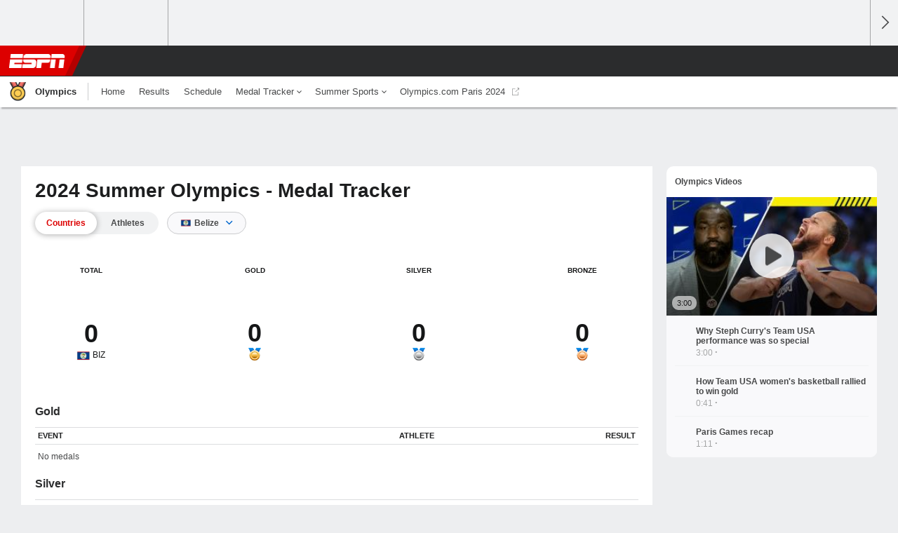

--- FILE ---
content_type: text/html;charset=UTF-8
request_url: http://score-origin.espn.com/olympics/summer/2024/medals/_/countryId/98
body_size: 34555
content:

	<!DOCTYPE html>
	<html class="no-icon-fonts" lang="en">
	<head>
		<meta http-equiv="content-type" content="text/html; charset=UTF-8" />
<meta http-equiv="x-ua-compatible" content="IE=edge,chrome=1" />
<meta name="viewport" content="initial-scale=1.0, maximum-scale=1.0, user-scalable=no">
<meta name="referrer" content="origin-when-cross-origin">
<title>Summer Olympics Medal Count - ESPN</title>
<meta name="description" content="Check out the Summer Olympic medal count" />
<link rel="manifest" href="/manifest.json">
<meta property="fb:app_id" content="116656161708917" />
<meta property="og:site_name" content="ESPN.com" />
<meta property="og:title" content="Summer Olympics Medal Count - ESPN"/>
<meta property="og:description" content="Check out the Summer Olympic medal count" />
<meta property="og:type" content="website" />
<meta name="twitter:site" content="espn" />
<meta name="twitter:title" content="Summer Olympics Medal Count - ESPN"/>
<meta name="twitter:description" content="Check out the Summer Olympic medal count" />
<meta name="twitter:card" content="summary">
<meta name="twitter:app:name:iphone" content="ESPN"/>
<meta name="twitter:app:id:iphone" content="317469184"/>
<meta name="twitter:app:name:googleplay" content="ESPN"/>
<meta name="twitter:app:id:googleplay" content="com.espn.score_center"/>
<meta name="title" content="Summer Olympics Medal Count - ESPN"/>
<meta name="medium" content="medal-tracker" />

<!-- Indicate preferred brand name for Google to display -->
<script type="application/ld+json">
	{
		"@context": "https://schema.org",
		"@type":    "WebSite",
		"name":     "ESPN",
		"url":      "https://www.espn.com/"
		
	}
</script>




<link rel="preload" as="font" type="font/woff2" href="https://a.espncdn.com/fonts/1.0.74/ESPNIcons/ESPNIcons.woff2" crossorigin/><!--
<PageMap>
	<DataObject type="document">
		<Attribute name="title">Summer Olympics Medal Count</Attribute>
	</DataObject>
</PageMap>
-->
<script>
	try{
		__dataLayer = window.__dataLayer || {}; 
		__dataLayer.visitor = __dataLayer.visitor || {};
		__dataLayer.visitor.consent = Object.assign({ isAnonymous: !1 }, JSON.parse(localStorage.getItem("consentToken")).data);
	}catch(e){}
</script>

<script type="text/javascript" src="https://dcf.espn.com/TWDC-DTCI/prod/Bootstrap.js"></script>

<link rel="alternate" hreflang="en-us" href="https://www.espn.com/olympics/summer/2024/medals" />
<link rel="alternate" hreflang="pt-br" href="https://www.espn.com.br/olimpiada/verao/2024/medalhas" />
<link rel="alternate" hreflang="es-uy" href="https://www.espn.com.uy/olimpicos/verano/2024/medallas" />
<link rel="alternate" hreflang="en-in" href="https://www.espn.in/olympics/summer/2024/medals" />
<link rel="alternate" hreflang="es-gt" href="https://www.espn.com.gt/olimpicos/verano/2024/medallas" />
<link rel="alternate" hreflang="en-za" href="https://africa.espn.com/olympics/summer/2024/medals" />
<link rel="alternate" hreflang="es-ve" href="https://www.espn.com.ve/olimpicos/verano/2024/medallas" />
<link rel="alternate" hreflang="es-cr" href="https://www.espn.co.cr/olimpicos/verano/2024/medallas" />
<link rel="alternate" hreflang="es-cl" href="https://www.espn.cl/olimpicos/verano/2024/medallas" />
<link rel="alternate" hreflang="es-do" href="https://www.espn.com.do/olimpicos/verano/2024/medallas" />
<link rel="alternate" hreflang="es-mx" href="https://www.espn.com.mx/olimpicos/verano/2024/medallas" />
<link rel="alternate" hreflang="es-co" href="https://www.espn.com.co/olimpicos/verano/2024/medallas" />
<link rel="alternate" hreflang="es-pe" href="https://www.espn.com.pe/olimpicos/verano/2024/medallas" />
<link rel="alternate" hreflang="nl-nl" href="https://www.espn.nl/olympischespelen/zomer/2024/medailles" />
<link rel="alternate" hreflang="es-ar" href="https://www.espn.com.ar/olimpicos/verano/2024/medallas" />
<link rel="alternate" hreflang="es-pa" href="https://www.espn.com.pa/olimpicos/verano/2024/medallas" />
<link rel="alternate" hreflang="en-au" href="https://www.espn.com.au/olympics/summer/2024/medals" />
<link rel="alternate" hreflang="en-sg" href="https://www.espn.com.sg/olympics/summer/2024/medals" />
<link rel="alternate" hreflang="es-ec" href="https://www.espn.com.ec/olimpicos/verano/2024/medallas" />
<link rel="alternate" hreflang="es-us" href="https://espndeportes.espn.com/olimpicos/verano/2024/medallas" />
<link rel="alternate" hreflang="en-ph" href="https://www.espn.ph/olympics/summer/2024/medals" />
<link rel="alternate" hreflang="en-gb" href="https://www.espn.co.uk/olympics/summer/2024/medals" />
<script type="text/javascript">
;(function(){

function rc(a){for(var b=a+"=",c=document.cookie.split(";"),d=0;d<c.length;d++){for(var e=c[d];" "===e.charAt(0);)e=e.substring(1,e.length);if(0===e.indexOf(b))return e.substring(b.length,e.length)}return null}var _nr=!1,_nrCookie=rc("_nr");null!==_nrCookie?"1"===_nrCookie&&(_nr=!0):Math.floor(100*Math.random())+1===13?(_nr=!0,document.cookie="_nr=1; path=/"):(_nr=!1,document.cookie="_nr=0; path=/");_nr&&(function(){;window.NREUM||(NREUM={});NREUM.init={privacy:{cookies_enabled:true},ajax:{deny_list:["bam.nr-data.net"]}};
;NREUM.loader_config={accountID:"459463",trustKey:"486618",agentID:"4434370",licenseKey:"NRBR-0abaca59ac0e8679fd6",applicationID:"3785502"};
;NREUM.info={beacon:"bam.nr-data.net",errorBeacon:"bam.nr-data.net",licenseKey:"NRBR-0abaca59ac0e8679fd6",applicationID:"3785502",sa:1};
;(()=>{"use strict";var e,t,n={8768:(e,t,n)=>{n.d(t,{T:()=>r,p:()=>i});const r=/(iPad|iPhone|iPod)/g.test(navigator.userAgent),i=r&&Boolean("undefined"==typeof SharedWorker)},880:(e,t,n)=>{n.d(t,{P_:()=>f,Mt:()=>p,C5:()=>s,DL:()=>m,OP:()=>_,lF:()=>E,Yu:()=>y,Dg:()=>g,CX:()=>c,GE:()=>b,sU:()=>j});var r=n(6797),i=n(4286);const o={beacon:r.ce.beacon,errorBeacon:r.ce.errorBeacon,licenseKey:void 0,applicationID:void 0,sa:void 0,queueTime:void 0,applicationTime:void 0,ttGuid:void 0,user:void 0,account:void 0,product:void 0,extra:void 0,jsAttributes:{},userAttributes:void 0,atts:void 0,transactionName:void 0,tNamePlain:void 0},a={};function s(e){if(!e)throw new Error("All info objects require an agent identifier!");if(!a[e])throw new Error("Info for ".concat(e," was never set"));return a[e]}function c(e,t){if(!e)throw new Error("All info objects require an agent identifier!");a[e]=(0,i.D)(t,o),(0,r.Qy)(e,a[e],"info")}var u=n(2797);const d=()=>{const e={blockSelector:"[data-nr-block]",maskInputOptions:{password:!0}};return{allow_bfcache:!0,privacy:{cookies_enabled:!0},ajax:{deny_list:void 0,enabled:!0,harvestTimeSeconds:10},distributed_tracing:{enabled:void 0,exclude_newrelic_header:void 0,cors_use_newrelic_header:void 0,cors_use_tracecontext_headers:void 0,allowed_origins:void 0},session:{domain:void 0,expiresMs:u.oD,inactiveMs:u.Hb},ssl:void 0,obfuscate:void 0,jserrors:{enabled:!0,harvestTimeSeconds:10},metrics:{enabled:!0},page_action:{enabled:!0,harvestTimeSeconds:30},page_view_event:{enabled:!0},page_view_timing:{enabled:!0,harvestTimeSeconds:30,long_task:!1},session_trace:{enabled:!0,harvestTimeSeconds:10},session_replay:{enabled:!1,harvestTimeSeconds:60,sampleRate:.1,errorSampleRate:.1,maskTextSelector:"*",maskAllInputs:!0,get blockClass(){return"nr-block"},get ignoreClass(){return"nr-ignore"},get maskTextClass(){return"nr-mask"},get blockSelector(){return e.blockSelector},set blockSelector(t){e.blockSelector+=",".concat(t)},get maskInputOptions(){return e.maskInputOptions},set maskInputOptions(t){e.maskInputOptions={...t,password:!0}}},spa:{enabled:!0,harvestTimeSeconds:10}}},l={};function f(e){if(!e)throw new Error("All configuration objects require an agent identifier!");if(!l[e])throw new Error("Configuration for ".concat(e," was never set"));return l[e]}function g(e,t){if(!e)throw new Error("All configuration objects require an agent identifier!");l[e]=(0,i.D)(t,d()),(0,r.Qy)(e,l[e],"config")}function p(e,t){if(!e)throw new Error("All configuration objects require an agent identifier!");var n=f(e);if(n){for(var r=t.split("."),i=0;i<r.length-1;i++)if("object"!=typeof(n=n[r[i]]))return;n=n[r[r.length-1]]}return n}const h={accountID:void 0,trustKey:void 0,agentID:void 0,licenseKey:void 0,applicationID:void 0,xpid:void 0},v={};function m(e){if(!e)throw new Error("All loader-config objects require an agent identifier!");if(!v[e])throw new Error("LoaderConfig for ".concat(e," was never set"));return v[e]}function b(e,t){if(!e)throw new Error("All loader-config objects require an agent identifier!");v[e]=(0,i.D)(t,h),(0,r.Qy)(e,v[e],"loader_config")}const y=(0,r.mF)().o;var w=n(2374),A=n(1651);const x={buildEnv:A.Re,bytesSent:{},queryBytesSent:{},customTransaction:void 0,disabled:!1,distMethod:A.gF,isolatedBacklog:!1,loaderType:void 0,maxBytes:3e4,offset:Math.floor(w._A?.performance?.timeOrigin||w._A?.performance?.timing?.navigationStart||Date.now()),onerror:void 0,origin:""+w._A.location,ptid:void 0,releaseIds:{},session:void 0,xhrWrappable:"function"==typeof w._A.XMLHttpRequest?.prototype?.addEventListener,version:A.q4},D={};function _(e){if(!e)throw new Error("All runtime objects require an agent identifier!");if(!D[e])throw new Error("Runtime for ".concat(e," was never set"));return D[e]}function j(e,t){if(!e)throw new Error("All runtime objects require an agent identifier!");D[e]=(0,i.D)(t,x),(0,r.Qy)(e,D[e],"runtime")}function E(e){return function(e){try{const t=s(e);return!!t.licenseKey&&!!t.errorBeacon&&!!t.applicationID}catch(e){return!1}}(e)}},4286:(e,t,n)=>{n.d(t,{D:()=>i});var r=n(8610);function i(e,t){try{if(!e||"object"!=typeof e)return(0,r.Z)("Setting a Configurable requires an object as input");if(!t||"object"!=typeof t)return(0,r.Z)("Setting a Configurable requires a model to set its initial properties");const n=Object.create(Object.getPrototypeOf(t),Object.getOwnPropertyDescriptors(t)),o=0===Object.keys(n).length?e:n;for(let a in o)if(void 0!==e[a])try{"object"==typeof e[a]&&"object"==typeof t[a]?n[a]=i(e[a],t[a]):n[a]=e[a]}catch(e){(0,r.Z)("An error occurred while setting a property of a Configurable",e)}return n}catch(e){(0,r.Z)("An error occured while setting a Configurable",e)}}},1651:(e,t,n)=>{n.d(t,{Re:()=>i,gF:()=>o,q4:()=>r});const r="1.234.0",i="PROD",o="CDN"},9557:(e,t,n)=>{n.d(t,{w:()=>o});var r=n(8610);const i={agentIdentifier:"",ee:void 0};class o{constructor(e){try{if("object"!=typeof e)return(0,r.Z)("shared context requires an object as input");this.sharedContext={},Object.assign(this.sharedContext,i),Object.entries(e).forEach((e=>{let[t,n]=e;Object.keys(i).includes(t)&&(this.sharedContext[t]=n)}))}catch(e){(0,r.Z)("An error occured while setting SharedContext",e)}}}},4329:(e,t,n)=>{n.d(t,{L:()=>d,R:()=>c});var r=n(3752),i=n(7022),o=n(4045),a=n(2325);const s={};function c(e,t){const n={staged:!1,priority:a.p[t]||0};u(e),s[e].get(t)||s[e].set(t,n)}function u(e){e&&(s[e]||(s[e]=new Map))}function d(){let e=arguments.length>0&&void 0!==arguments[0]?arguments[0]:"",t=arguments.length>1&&void 0!==arguments[1]?arguments[1]:"feature";if(u(e),!e||!s[e].get(t))return a(t);s[e].get(t).staged=!0;const n=[...s[e]];function a(t){const n=e?r.ee.get(e):r.ee,a=o.X.handlers;if(n.backlog&&a){var s=n.backlog[t],c=a[t];if(c){for(var u=0;s&&u<s.length;++u)l(s[u],c);(0,i.D)(c,(function(e,t){(0,i.D)(t,(function(t,n){n[0].on(e,n[1])}))}))}delete a[t],n.backlog[t]=null,n.emit("drain-"+t,[])}}n.every((e=>{let[t,n]=e;return n.staged}))&&(n.sort(((e,t)=>e[1].priority-t[1].priority)),n.forEach((e=>{let[t]=e;a(t)})))}function l(e,t){var n=e[1];(0,i.D)(t[n],(function(t,n){var r=e[0];if(n[0]===r){var i=n[1],o=e[3],a=e[2];i.apply(o,a)}}))}},3752:(e,t,n)=>{n.d(t,{ee:()=>u});var r=n(6797),i=n(3916),o=n(7022),a=n(880),s="nr@context";let c=(0,r.fP)();var u;function d(){}function l(){return new d}function f(){u.aborted=!0,u.backlog={}}c.ee?u=c.ee:(u=function e(t,n){var r={},c={},g={},p=!1;try{p=16===n.length&&(0,a.OP)(n).isolatedBacklog}catch(e){}var h={on:b,addEventListener:b,removeEventListener:y,emit:m,get:A,listeners:w,context:v,buffer:x,abort:f,aborted:!1,isBuffering:D,debugId:n,backlog:p?{}:t&&"object"==typeof t.backlog?t.backlog:{}};return h;function v(e){return e&&e instanceof d?e:e?(0,i.X)(e,s,l):l()}function m(e,n,r,i,o){if(!1!==o&&(o=!0),!u.aborted||i){t&&o&&t.emit(e,n,r);for(var a=v(r),s=w(e),d=s.length,l=0;l<d;l++)s[l].apply(a,n);var f=_()[c[e]];return f&&f.push([h,e,n,a]),a}}function b(e,t){r[e]=w(e).concat(t)}function y(e,t){var n=r[e];if(n)for(var i=0;i<n.length;i++)n[i]===t&&n.splice(i,1)}function w(e){return r[e]||[]}function A(t){return g[t]=g[t]||e(h,t)}function x(e,t){var n=_();h.aborted||(0,o.D)(e,(function(e,r){t=t||"feature",c[r]=t,t in n||(n[t]=[])}))}function D(e){return!!_()[c[e]]}function _(){return h.backlog}}(void 0,"globalEE"),c.ee=u)},9252:(e,t,n)=>{n.d(t,{E:()=>r,p:()=>i});var r=n(3752).ee.get("handle");function i(e,t,n,i,o){o?(o.buffer([e],i),o.emit(e,t,n)):(r.buffer([e],i),r.emit(e,t,n))}},4045:(e,t,n)=>{n.d(t,{X:()=>o});var r=n(9252);o.on=a;var i=o.handlers={};function o(e,t,n,o){a(o||r.E,i,e,t,n)}function a(e,t,n,i,o){o||(o="feature"),e||(e=r.E);var a=t[o]=t[o]||{};(a[n]=a[n]||[]).push([e,i])}},8544:(e,t,n)=>{n.d(t,{bP:()=>s,iz:()=>c,m$:()=>a});var r=n(2374);let i=!1,o=!1;try{const e={get passive(){return i=!0,!1},get signal(){return o=!0,!1}};r._A.addEventListener("test",null,e),r._A.removeEventListener("test",null,e)}catch(e){}function a(e,t){return i||o?{capture:!!e,passive:i,signal:t}:!!e}function s(e,t){let n=arguments.length>2&&void 0!==arguments[2]&&arguments[2],r=arguments.length>3?arguments[3]:void 0;window.addEventListener(e,t,a(n,r))}function c(e,t){let n=arguments.length>2&&void 0!==arguments[2]&&arguments[2],r=arguments.length>3?arguments[3]:void 0;document.addEventListener(e,t,a(n,r))}},5526:(e,t,n)=>{n.d(t,{Rl:()=>a,ky:()=>s});var r=n(2374);const i="xxxxxxxx-xxxx-4xxx-yxxx-xxxxxxxxxxxx";function o(e,t){return e?15&e[t]:16*Math.random()|0}function a(){const e=r._A?.crypto||r._A?.msCrypto;let t,n=0;return e&&e.getRandomValues&&(t=e.getRandomValues(new Uint8Array(31))),i.split("").map((e=>"x"===e?o(t,++n).toString(16):"y"===e?(3&o()|8).toString(16):e)).join("")}function s(e){const t=r._A?.crypto||r._A?.msCrypto;let n,i=0;t&&t.getRandomValues&&(n=t.getRandomValues(new Uint8Array(31)));const a=[];for(var s=0;s<e;s++)a.push(o(n,++i).toString(16));return a.join("")}},2797:(e,t,n)=>{n.d(t,{Bq:()=>r,Hb:()=>o,oD:()=>i});const r="NRBA",i=144e5,o=18e5},2053:(e,t,n)=>{function r(){return Math.round(performance.now())}n.d(t,{z:()=>r})},8610:(e,t,n)=>{function r(e,t){"function"==typeof console.warn&&(console.warn("New Relic: ".concat(e)),t&&console.warn(t))}n.d(t,{Z:()=>r})},7269:(e,t,n)=>{n.d(t,{N:()=>u,T:()=>d});var r=n(7022),i=n(3752),o=n(9252),a=n(4329),s=n(2325);const c={stn:[s.D.sessionTrace],err:[s.D.jserrors,s.D.metrics],ins:[s.D.pageAction],spa:[s.D.spa],sr:[s.D.sessionReplay]};function u(e,t){var n=i.ee.get(t);e&&"object"==typeof e&&((0,r.D)(e,(function(e,t){if(!t)return(c[e]||[]).forEach((t=>{(0,o.p)("block-"+e,[],void 0,t,n)}));d[e]||((0,o.p)("feat-"+e,[],void 0,c[e],n),d[e]=!0)})),(0,a.L)(t,s.D.pageViewEvent))}const d={}},3916:(e,t,n)=>{n.d(t,{X:()=>i});var r=Object.prototype.hasOwnProperty;function i(e,t,n){if(r.call(e,t))return e[t];var i=n();if(Object.defineProperty&&Object.keys)try{return Object.defineProperty(e,t,{value:i,writable:!0,enumerable:!1}),i}catch(e){}return e[t]=i,i}},2374:(e,t,n)=>{n.d(t,{FN:()=>a,_A:()=>o,il:()=>r,v6:()=>i});const r=Boolean("undefined"!=typeof window&&window.document),i=Boolean("undefined"!=typeof WorkerGlobalScope&&self.navigator instanceof WorkerNavigator);let o=(()=>{if(r)return window;if(i){if("undefined"!=typeof globalThis&&globalThis instanceof WorkerGlobalScope)return globalThis;if(self instanceof WorkerGlobalScope)return self}throw new Error('New Relic browser agent shutting down due to error: Unable to locate global scope. This is possibly due to code redefining browser global variables like "self" and "window".')})();const a=""+o.location},7022:(e,t,n)=>{n.d(t,{D:()=>r});const r=(e,t)=>Object.entries(e||{}).map((e=>{let[n,r]=e;return t(n,r)}))},2438:(e,t,n)=>{n.d(t,{P:()=>o});var r=n(3752);const i=()=>{const e=new WeakSet;return(t,n)=>{if("object"==typeof n&&null!==n){if(e.has(n))return;e.add(n)}return n}};function o(e){try{return JSON.stringify(e,i())}catch(e){try{r.ee.emit("internal-error",[e])}catch(e){}}}},2650:(e,t,n)=>{n.d(t,{K:()=>a,b:()=>o});var r=n(8544);function i(){return"undefined"==typeof document||"complete"===document.readyState}function o(e,t){if(i())return e();(0,r.bP)("load",e,t)}function a(e){if(i())return e();(0,r.iz)("DOMContentLoaded",e)}},6797:(e,t,n)=>{n.d(t,{EZ:()=>u,Qy:()=>c,ce:()=>o,fP:()=>a,gG:()=>d,mF:()=>s});var r=n(2053),i=n(2374);const o={beacon:"bam.nr-data.net",errorBeacon:"bam.nr-data.net"};function a(){return i._A.NREUM||(i._A.NREUM={}),void 0===i._A.newrelic&&(i._A.newrelic=i._A.NREUM),i._A.NREUM}function s(){let e=a();return e.o||(e.o={ST:i._A.setTimeout,SI:i._A.setImmediate,CT:i._A.clearTimeout,XHR:i._A.XMLHttpRequest,REQ:i._A.Request,EV:i._A.Event,PR:i._A.Promise,MO:i._A.MutationObserver,FETCH:i._A.fetch}),e}function c(e,t,n){let i=a();const o=i.initializedAgents||{},s=o[e]||{};return Object.keys(s).length||(s.initializedAt={ms:(0,r.z)(),date:new Date}),i.initializedAgents={...o,[e]:{...s,[n]:t}},i}function u(e,t){a()[e]=t}function d(){return function(){let e=a();const t=e.info||{};e.info={beacon:o.beacon,errorBeacon:o.errorBeacon,...t}}(),function(){let e=a();const t=e.init||{};e.init={...t}}(),s(),function(){let e=a();const t=e.loader_config||{};e.loader_config={...t}}(),a()}},6998:(e,t,n)=>{n.d(t,{N:()=>i});var r=n(8544);function i(e){let t=arguments.length>1&&void 0!==arguments[1]&&arguments[1],n=arguments.length>2?arguments[2]:void 0,i=arguments.length>3?arguments[3]:void 0;return void(0,r.iz)("visibilitychange",(function(){if(t)return void("hidden"==document.visibilityState&&e());e(document.visibilityState)}),n,i)}},6034:(e,t,n)=>{n.d(t,{gF:()=>o,mY:()=>i,t9:()=>r,vz:()=>s,xS:()=>a});const r=n(2325).D.metrics,i="sm",o="cm",a="storeSupportabilityMetrics",s="storeEventMetrics"},2484:(e,t,n)=>{n.d(t,{Dz:()=>i,OJ:()=>a,qw:()=>o,t9:()=>r});const r=n(2325).D.pageViewEvent,i="firstbyte",o="domcontent",a="windowload"},6382:(e,t,n)=>{n.d(t,{t:()=>r});const r=n(2325).D.pageViewTiming},1509:(e,t,n)=>{n.d(t,{W:()=>o});var r=n(880),i=n(3752);class o{constructor(e,t,n){this.agentIdentifier=e,this.aggregator=t,this.ee=i.ee.get(e,(0,r.OP)(this.agentIdentifier).isolatedBacklog),this.featureName=n,this.blocked=!1}}},3975:(e,t,n)=>{n.d(t,{j:()=>v});var r=n(2325),i=n(880),o=n(9252),a=n(3752),s=n(2053),c=n(4329),u=n(2650),d=n(2374),l=n(8610),f=n(6034),g=n(6797);function p(){const e=(0,g.gG)();["setErrorHandler","finished","addToTrace","inlineHit","addRelease","addPageAction","setCurrentRouteName","setPageViewName","setCustomAttribute","interaction","noticeError","setUserId"].forEach((t=>{e[t]=function(){for(var n=arguments.length,r=new Array(n),i=0;i<n;i++)r[i]=arguments[i];return function(t){for(var n=arguments.length,r=new Array(n>1?n-1:0),i=1;i<n;i++)r[i-1]=arguments[i];let o=[];return Object.values(e.initializedAgents).forEach((e=>{e.exposed&&e.api[t]&&o.push(e.api[t](...r))})),o.length>1?o:o[0]}(t,...r)}}))}var h=n(7269);function v(e){let t=arguments.length>1&&void 0!==arguments[1]?arguments[1]:{},v=arguments.length>2?arguments[2]:void 0,m=arguments.length>3?arguments[3]:void 0,{init:b,info:y,loader_config:w,runtime:A={loaderType:v},exposed:x=!0}=t;const D=(0,g.gG)();y||(b=D.init,y=D.info,w=D.loader_config),(0,i.Dg)(e,b||{}),(0,i.GE)(e,w||{}),(0,i.sU)(e,A),y.jsAttributes??={},d.v6&&(y.jsAttributes.isWorker=!0),(0,i.CX)(e,y),p();const _=function(e,t){t||(0,c.R)(e,"api");const g={};var p=a.ee.get(e),h=p.get("tracer"),v="api-",m=v+"ixn-";function b(t,n,r,o){const a=(0,i.C5)(e);return null===n?delete a.jsAttributes[t]:(0,i.CX)(e,{...a,jsAttributes:{...a.jsAttributes,[t]:n}}),A(v,r,!0,o||null===n?"session":void 0)(t,n)}function y(){}["setErrorHandler","finished","addToTrace","inlineHit","addRelease"].forEach((e=>g[e]=A(v,e,!0,"api"))),g.addPageAction=A(v,"addPageAction",!0,r.D.pageAction),g.setCurrentRouteName=A(v,"routeName",!0,r.D.spa),g.setPageViewName=function(t,n){if("string"==typeof t)return"/"!==t.charAt(0)&&(t="/"+t),(0,i.OP)(e).customTransaction=(n||"http://custom.transaction")+t,A(v,"setPageViewName",!0)()},g.setCustomAttribute=function(e,t){let n=arguments.length>2&&void 0!==arguments[2]&&arguments[2];if("string"==typeof e){if(["string","number"].includes(typeof t)||null===t)return b(e,t,"setCustomAttribute",n);(0,l.Z)("Failed to execute setCustomAttribute.\nNon-null value must be a string or number type, but a type of <".concat(typeof t,"> was provided."))}else(0,l.Z)("Failed to execute setCustomAttribute.\nName must be a string type, but a type of <".concat(typeof e,"> was provided."))},g.setUserId=function(e){if("string"==typeof e||null===e)return b("enduser.id",e,"setUserId",!0);(0,l.Z)("Failed to execute setUserId.\nNon-null value must be a string type, but a type of <".concat(typeof e,"> was provided."))},g.interaction=function(){return(new y).get()};var w=y.prototype={createTracer:function(e,t){var n={},i=this,a="function"==typeof t;return(0,o.p)(m+"tracer",[(0,s.z)(),e,n],i,r.D.spa,p),function(){if(h.emit((a?"":"no-")+"fn-start",[(0,s.z)(),i,a],n),a)try{return t.apply(this,arguments)}catch(e){throw h.emit("fn-err",[arguments,this,"string"==typeof e?new Error(e):e],n),e}finally{h.emit("fn-end",[(0,s.z)()],n)}}}};function A(e,t,n,i){return function(){return(0,o.p)(f.xS,["API/"+t+"/called"],void 0,r.D.metrics,p),i&&(0,o.p)(e+t,[(0,s.z)(),...arguments],n?null:this,i,p),n?void 0:this}}function x(){n.e(439).then(n.bind(n,5692)).then((t=>{let{setAPI:n}=t;n(e),(0,c.L)(e,"api")})).catch((()=>(0,l.Z)("Downloading runtime APIs failed...")))}return["actionText","setName","setAttribute","save","ignore","onEnd","getContext","end","get"].forEach((e=>{w[e]=A(m,e,void 0,r.D.spa)})),g.noticeError=function(e,t){"string"==typeof e&&(e=new Error(e)),(0,o.p)(f.xS,["API/noticeError/called"],void 0,r.D.metrics,p),(0,o.p)("err",[e,(0,s.z)(),!1,t],void 0,r.D.jserrors,p)},d.v6?x():(0,u.b)((()=>x()),!0),g}(e,m);return(0,g.Qy)(e,_,"api"),(0,g.Qy)(e,x,"exposed"),(0,g.EZ)("activatedFeatures",h.T),_}},2325:(e,t,n)=>{n.d(t,{D:()=>r,p:()=>i});const r={ajax:"ajax",jserrors:"jserrors",metrics:"metrics",pageAction:"page_action",pageViewEvent:"page_view_event",pageViewTiming:"page_view_timing",sessionReplay:"session_replay",sessionTrace:"session_trace",spa:"spa"},i={[r.pageViewEvent]:1,[r.pageViewTiming]:2,[r.metrics]:3,[r.jserrors]:4,[r.ajax]:5,[r.sessionTrace]:6,[r.pageAction]:7,[r.spa]:8,[r.sessionReplay]:9}}},r={};function i(e){var t=r[e];if(void 0!==t)return t.exports;var o=r[e]={exports:{}};return n[e](o,o.exports,i),o.exports}i.m=n,i.d=(e,t)=>{for(var n in t)i.o(t,n)&&!i.o(e,n)&&Object.defineProperty(e,n,{enumerable:!0,get:t[n]})},i.f={},i.e=e=>Promise.all(Object.keys(i.f).reduce(((t,n)=>(i.f[n](e,t),t)),[])),i.u=e=>(({78:"page_action-aggregate",147:"metrics-aggregate",193:"session_trace-aggregate",242:"session-manager",317:"jserrors-aggregate",348:"page_view_timing-aggregate",412:"lazy-feature-loader",439:"async-api",538:"recorder",590:"session_replay-aggregate",675:"compressor",786:"page_view_event-aggregate",873:"spa-aggregate",898:"ajax-aggregate"}[e]||e)+"."+{78:"e03e2220",147:"75d6a08d",193:"715c3096",242:"9219a813",286:"d701d70f",317:"8c74e315",348:"ad791b05",412:"fe5af5d1",439:"bbe52263",538:"1b18459f",590:"36b41a12",646:"c6971123",675:"ae9f91a8",786:"e157f7ce",873:"e1bcad73",898:"716f46cf"}[e]+"-1.234.0.min.js"),i.o=(e,t)=>Object.prototype.hasOwnProperty.call(e,t),e={},t="NRBA:",i.l=(n,r,o,a)=>{if(e[n])e[n].push(r);else{var s,c;if(void 0!==o)for(var u=document.getElementsByTagName("script"),d=0;d<u.length;d++){var l=u[d];if(l.getAttribute("src")==n||l.getAttribute("data-webpack")==t+o){s=l;break}}s||(c=!0,(s=document.createElement("script")).charset="utf-8",s.timeout=120,i.nc&&s.setAttribute("nonce",i.nc),s.setAttribute("data-webpack",t+o),s.src=n),e[n]=[r];var f=(t,r)=>{s.onerror=s.onload=null,clearTimeout(g);var i=e[n];if(delete e[n],s.parentNode&&s.parentNode.removeChild(s),i&&i.forEach((e=>e(r))),t)return t(r)},g=setTimeout(f.bind(null,void 0,{type:"timeout",target:s}),12e4);s.onerror=f.bind(null,s.onerror),s.onload=f.bind(null,s.onload),c&&document.head.appendChild(s)}},i.r=e=>{"undefined"!=typeof Symbol&&Symbol.toStringTag&&Object.defineProperty(e,Symbol.toStringTag,{value:"Module"}),Object.defineProperty(e,"__esModule",{value:!0})},i.j=35,i.p="https://js-agent.newrelic.com/",(()=>{var e={35:0,266:0};i.f.j=(t,n)=>{var r=i.o(e,t)?e[t]:void 0;if(0!==r)if(r)n.push(r[2]);else{var o=new Promise(((n,i)=>r=e[t]=[n,i]));n.push(r[2]=o);var a=i.p+i.u(t),s=new Error;i.l(a,(n=>{if(i.o(e,t)&&(0!==(r=e[t])&&(e[t]=void 0),r)){var o=n&&("load"===n.type?"missing":n.type),a=n&&n.target&&n.target.src;s.message="Loading chunk "+t+" failed.\n("+o+": "+a+")",s.name="ChunkLoadError",s.type=o,s.request=a,r[1](s)}}),"chunk-"+t,t)}};var t=(t,n)=>{var r,o,[a,s,c]=n,u=0;if(a.some((t=>0!==e[t]))){for(r in s)i.o(s,r)&&(i.m[r]=s[r]);if(c)c(i)}for(t&&t(n);u<a.length;u++)o=a[u],i.o(e,o)&&e[o]&&e[o][0](),e[o]=0},n=window.webpackChunkNRBA=window.webpackChunkNRBA||[];n.forEach(t.bind(null,0)),n.push=t.bind(null,n.push.bind(n))})();var o={};(()=>{i.r(o);var e=i(2325),t=i(880);const n=Object.values(e.D);function r(e){const r={};return n.forEach((n=>{r[n]=function(e,n){return!1!==(0,t.Mt)(n,"".concat(e,".enabled"))}(n,e)})),r}var a=i(3975);var s=i(9252),c=i(8768),u=i(4329),d=i(1509),l=i(2650),f=i(2374),g=i(8610);class p extends d.W{constructor(e,t,n){let r=!(arguments.length>3&&void 0!==arguments[3])||arguments[3];super(e,t,n),this.hasAggregator=!1,this.auto=r,this.abortHandler,r&&(0,u.R)(e,n)}importAggregator(n){if(this.hasAggregator||!this.auto)return;let r,o;this.hasAggregator=!0,!0!==(0,t.Mt)(this.agentIdentifier,"privacy.cookies_enabled")||f.v6||(o=Promise.all([i.e(286),i.e(242)]).then(i.bind(i,3289)).catch((e=>{(0,g.Z)("failed to import the session manager",e)})));const a=async()=>{try{if(o&&!r){const{setupAgentSession:e}=await o;r=e(this.agentIdentifier)}if(!function(t,n){return t!==e.D.sessionReplay||(!!n?.isNew||!!n?.state.sessionReplayActive)}(this.featureName,r))return void(0,u.L)(this.agentIdentifier,this.featureName);const{lazyFeatureLoader:t}=await i.e(412).then(i.bind(i,3160)),{Aggregate:a}=await t(this.featureName,"aggregate");new a(this.agentIdentifier,this.aggregator,n)}catch(e){(0,g.Z)("Downloading ".concat(this.featureName," failed..."),e),this.abortHandler?.()}};f.v6?a():(0,l.b)((()=>a()),!0)}}var h=i(2484),v=i(2053);class m extends p{static featureName=h.t9;constructor(n,r){let i=!(arguments.length>2&&void 0!==arguments[2])||arguments[2];if(super(n,r,h.t9,i),("undefined"==typeof PerformanceNavigationTiming||c.T)&&"undefined"!=typeof PerformanceTiming){const r=(0,t.OP)(n);r[h.Dz]=Math.max(Date.now()-r.offset,0),(0,l.K)((()=>r[h.qw]=Math.max((0,v.z)()-r[h.Dz],0))),(0,l.b)((()=>{const t=(0,v.z)();r[h.OJ]=Math.max(t-r[h.Dz],0),(0,s.p)("timing",["load",t],void 0,e.D.pageViewTiming,this.ee)}))}this.importAggregator()}}var b=i(9557),y=i(7022);class w extends b.w{constructor(e){super(e),this.aggregatedData={}}store(e,t,n,r,i){var o=this.getBucket(e,t,n,i);return o.metrics=function(e,t){t||(t={count:0});return t.count+=1,(0,y.D)(e,(function(e,n){t[e]=A(n,t[e])})),t}(r,o.metrics),o}merge(e,t,n,r,i){var o=this.getBucket(e,t,r,i);if(o.metrics){var a=o.metrics;a.count+=n.count,(0,y.D)(n,(function(e,t){if("count"!==e){var r=a[e],i=n[e];i&&!i.c?a[e]=A(i.t,r):a[e]=function(e,t){if(!t)return e;t.c||(t=x(t.t));return t.min=Math.min(e.min,t.min),t.max=Math.max(e.max,t.max),t.t+=e.t,t.sos+=e.sos,t.c+=e.c,t}(i,a[e])}}))}else o.metrics=n}storeMetric(e,t,n,r){var i=this.getBucket(e,t,n);return i.stats=A(r,i.stats),i}getBucket(e,t,n,r){this.aggregatedData[e]||(this.aggregatedData[e]={});var i=this.aggregatedData[e][t];return i||(i=this.aggregatedData[e][t]={params:n||{}},r&&(i.custom=r)),i}get(e,t){return t?this.aggregatedData[e]&&this.aggregatedData[e][t]:this.aggregatedData[e]}take(e){for(var t={},n="",r=!1,i=0;i<e.length;i++)t[n=e[i]]=D(this.aggregatedData[n]),t[n].length&&(r=!0),delete this.aggregatedData[n];return r?t:null}}function A(e,t){return null==e?function(e){e?e.c++:e={c:1};return e}(t):t?(t.c||(t=x(t.t)),t.c+=1,t.t+=e,t.sos+=e*e,e>t.max&&(t.max=e),e<t.min&&(t.min=e),t):{t:e}}function x(e){return{t:e,min:e,max:e,sos:e*e,c:1}}function D(e){return"object"!=typeof e?[]:(0,y.D)(e,_)}function _(e,t){return t}var j=i(6797),E=i(5526),k=i(2438);var T=i(6998),N=i(8544),P=i(6382);class S extends p{static featureName=P.t;constructor(e,n){let r=!(arguments.length>2&&void 0!==arguments[2])||arguments[2];super(e,n,P.t,r),f.il&&((0,t.OP)(e).initHidden=Boolean("hidden"===document.visibilityState),(0,T.N)((()=>(0,s.p)("docHidden",[(0,v.z)()],void 0,P.t,this.ee)),!0),(0,N.bP)("pagehide",(()=>(0,s.p)("winPagehide",[(0,v.z)()],void 0,P.t,this.ee))),this.importAggregator())}}var I=i(6034);class O extends p{static featureName=I.t9;constructor(e,t){let n=!(arguments.length>2&&void 0!==arguments[2])||arguments[2];super(e,t,I.t9,n),this.importAggregator()}}new class{constructor(e){let t=arguments.length>1&&void 0!==arguments[1]?arguments[1]:(0,E.ky)(16);this.agentIdentifier=t,this.sharedAggregator=new w({agentIdentifier:this.agentIdentifier}),this.features={},this.desiredFeatures=new Set(e.features||[]),this.desiredFeatures.add(m),Object.assign(this,(0,a.j)(this.agentIdentifier,e,e.loaderType||"agent")),this.start()}get config(){return{info:(0,t.C5)(this.agentIdentifier),init:(0,t.P_)(this.agentIdentifier),loader_config:(0,t.DL)(this.agentIdentifier),runtime:(0,t.OP)(this.agentIdentifier)}}start(){const t="features";try{const n=r(this.agentIdentifier),i=[...this.desiredFeatures];i.sort(((t,n)=>e.p[t.featureName]-e.p[n.featureName])),i.forEach((t=>{if(n[t.featureName]||t.featureName===e.D.pageViewEvent){const r=function(t){switch(t){case e.D.ajax:return[e.D.jserrors];case e.D.sessionTrace:return[e.D.ajax,e.D.pageViewEvent];case e.D.pageViewTiming:return[e.D.pageViewEvent];default:return[]}}(t.featureName);r.every((e=>n[e]))||(0,g.Z)("".concat(t.featureName," is enabled but one or more dependent features has been disabled (").concat((0,k.P)(r),"). This may cause unintended consequences or missing data...")),this.features[t.featureName]=new t(this.agentIdentifier,this.sharedAggregator)}})),(0,j.Qy)(this.agentIdentifier,this.features,t)}catch(e){(0,g.Z)("Failed to initialize all enabled instrument classes (agent aborted) -",e);for(const e in this.features)this.features[e].abortHandler?.();const n=(0,j.fP)();return delete n.initializedAgents[this.agentIdentifier]?.api,delete n.initializedAgents[this.agentIdentifier]?.[t],delete this.sharedAggregator,n.ee?.abort(),delete n.ee?.get(this.agentIdentifier),!1}}}({features:[m,S,O],loaderType:"lite"})})(),window.NRBA=o})();
})();

})();
</script><script src="https://secure.espn.com/core/format/modules/head/i18n?edition-host=espn.com&lang=en&region=us&geo=us&site=espn&site-type=full&type=ext&build=0.754.1.2"></script>
<link href='https://a.espncdn.com' rel='preconnect' crossorigin>
<link href='https://cdn.registerdisney.go.com' rel='preconnect' crossorigin>
<link href='https://fan.api.espn.go.com' rel='preconnect' crossorigin>
<link href='https://secure.espn.com' rel='preconnect' crossorigin>

<link rel="mask-icon" sizes="any" href="https://a.espncdn.com/prod/assets/icons/E.svg" color="#990000">
<link rel="shortcut icon" href="https://a.espncdn.com/favicon.ico" />
<link rel="apple-touch-icon" href="https://a.espncdn.com/wireless/mw5/r1/images/bookmark-icons-v2/espn-icon-57x57.png" />
<link rel="apple-touch-icon-precomposed" href="https://a.espncdn.com/wireless/mw5/r1/images/bookmark-icons-v2/espn-icon-57x57.png">
<link rel="apple-touch-icon-precomposed" sizes="60x60" href="https://a.espncdn.com/wireless/mw5/r1/images/bookmark-icons-v2/espn-icon-60x60.png">
<link rel="apple-touch-icon-precomposed" sizes="72x72" href="https://a.espncdn.com/wireless/mw5/r1/images/bookmark-icons-v2/espn-icon-72x72.png">
<link rel="apple-touch-icon-precomposed" sizes="76x76" href="https://a.espncdn.com/wireless/mw5/r1/images/bookmark-icons-v2/espn-icon-76x76.png">
<link rel="apple-touch-icon-precomposed" sizes="114x114" href="https://a.espncdn.com/wireless/mw5/r1/images/bookmark-icons-v2/espn-icon-114x114.png">
<link rel="apple-touch-icon-precomposed" sizes="120x120" href="https://a.espncdn.com/wireless/mw5/r1/images/bookmark-icons-v2/espn-icon-120x120.png">
<link rel="apple-touch-icon-precomposed" sizes="144x144" href="https://a.espncdn.com/wireless/mw5/r1/images/bookmark-icons-v2/espn-icon-144x144.png">
<link rel="apple-touch-icon-precomposed" sizes="152x152" href="https://a.espncdn.com/wireless/mw5/r1/images/bookmark-icons-v2/espn-icon-152x152.png">
<link rel="apple-touch-icon-precomposed" sizes="180x180" href="https://a.espncdn.com/wireless/mw5/r1/images/bookmark-icons-v2/espn-icon-180x180.png">
<link rel="stylesheet" href="https://a.espncdn.com/redesign/0.754.1/css/shell-desktop.css" /><link rel="stylesheet" href="https://a.espncdn.com/redesign/0.754.1/css/page.css"><link class="page-type-include" rel="stylesheet" href="https://a.espncdn.com/redesign/0.754.1/css/olympics.css">
		<script>
			var navigator = window.navigator || {};

			if ('serviceWorker' in navigator) {
				navigator.serviceWorker.register('/service-worker.js');
			}
		</script>
	
		<script src="https://a.espncdn.com/redesign/0.754.1/js/espn-head.js"></script>
	    
		<script>
			if (espn && espn.geoRedirect){
				espn.geoRedirect.run();
			}
		</script>
	
<script>
	var espn = espn || {};
	espn.isOneSite = false;
	espn.build = "0.754.1";
	espn.siteType = "full";
	espn.anonymous_favorites = "true" === "true";
	espn.isFantasycast = false;
	
	espn.absoluteNavLinks = false;
	espn.useEPlus = true;
	espn.hidePremiumBranding = false; // used in pof: hide e+ branding if non premium edition (SEWEB-22908)
	espn.enableObscuredAdsSkipping = false;
	
	espn.enableInlinePlayback = true;
	espn.enableInlinePPV = true;
	espn.dcsOverride = '';
	espn.cmsOverride = '';
	espn.load_hl_cb_script = false;
	espn.enableDmp = "true" === "true";
	
		espn.playabilitySource = "playbackId";
	
</script>
<script src="https://a.espncdn.com/redesign/0.754.1/node_modules/espn-lazysizes/lazysizes.min.js" async></script>

<script type='text/javascript'>
	(function () {
		var featureGating;

		try {
			featureGating = JSON.parse('{"draftArticleDeeplinks":false,"enableVenu":false,"enableAnonBetCarousel":false,"enableCoverProbability-college-football":false,"contributorArticleFollowButton":false,"browerDeprecation":true,"soccer_v4":false,"disableBet365":false,"exclusivesOddsTabNhl":true,"gameSwitcherLacrosse":false,"enableBookworm":false,"enableNoSpoilerMode":true,"nba-summer-utah_v4":true,"enableMyBetsGamecast":false,"enableGameblockOddsStrip":true,"enableTiaraToggleSettings":true,"enableMagnite":true,"enableMyBetsSettingsOverlay":true,"ed-pick-deep-link-espnapp-android":false,"enableSubscriberCohorts":true,"enableFightcenterOdds":false,"enableLeaderboardWatchRow":true,"sc4u":true,"enableBettingToggleSettings":true,"enableAutoplayUnlimited":false,"enableStreamMenu":true,"enableCatchUpToLive":true,"startFromBeginningForAllContent":true,"enableGameBreaksOnWebview":false,"exploreTiles":false,"newSearchVersion":true,"ed-pick-deep-link-tcmen-android":false,"enableCoverProbability-wnba":false,"continueWatching":true,"enableMoreFutures":true,"w2w":true,"disableAmp":true,"tennisScoresOdds":false,"exclusivesOddsTabNfl":true,"contributorFollowingWebviews":true,"enableMagicLink":true,"nba-summer-california_v4":true,"deflateZips":false,"nba-summer-golden-state_v4":true,"watchAPIPznHeaders":false,"bettingOdds":true,"ed-pick-deep-link-tcmen-ios":false,"gamepackageMyPicks":true,"wnba_v4":true,"webviewAjaxAnalytics":true,"enableGraceHold":true,"enableHighVolumeRow":true,"hudsonPAL":true,"hsb-polling-college-football":false,"contributorContentReactions":false,"olyResultsGPWebview":false,"disableUSBettingAds":true,"enableExpiredTokenSupport":true,"mens-olympics-basketball_v4":true,"nba-summer-las-vegas_v4":true,"stickyFooter":false,"mens-college-basketball-bracket-fc":true,"gameSwitcherFootball":true,"gameSwitcherBasketball_v4":true,"fittRoutes":["(nfl|nba|nhl|nba-g-league|world-baseball-classic|nba-summer-league|mens-college-basketball|womens-college-basketball|caribbean-series|soccer)/schedule","(nfl|mlb|nba|wnba|nbl|nhl|mens-college-basketball|womens-college-basketball|nba-summer-league|nba-g-league|college-football|world-baseball-classic|caribbean-series|soccer|pll|college-baseball|college-softball|college-sports)/scoreboard","(afl)/(standings)","(mlb|nhl|nba|wnba|nfl|mens-college-basketball|womens-college-basketball|college-football|soccer)/team","(mlb|nba|wnba|nba-summer-league|nba-g-league|nbl|mens-college-basketball|womens-college-basketball|mens-olympics-basketball|womens-olympics-basketball|nfl|college-football|world-baseball-classic|caribbean-series|soccer|college-softball|college-baseball)/(match|boxscore|game|matchup|playbyplay|preview|recap|video|lineups|matchstats|commentary|report|verslag)"],"exclusivesOddsTabMlb":true,"draftcastPickPredictor":true,"oddsStrip1-1":true,"gameSwitcherBasketball":true,"fittVodPlayer":true,"oneIDV4":true,"ed-pick-deep-link-espnapp-ios":false,"enableCoverProbability-nba":false,"activeSportsSiteAPI":true,"gateFavorites":true,"deferAdobePass":false,"nba-development_v4":true,"nfl_v4":true,"enableCarouselPromo":false,"womens-olympics-basketball_v4":true,"showTaboolaArticle":false,"enableBetOddsTab":false,"enableEWCS":false,"fittNRConfig":true,"enableMyBetsModuleIndex":true,"enableGamecastSponsoredAd":false,"cloudfrontTimeZoneHeader":false,"nba-summer-orlando_v4":true,"maxFastcastGames":true,"enableCBHLTest":true,"enableBettingToggle":true,"enableFastcast":true,"favoritesMenuRedesignFitt":true,"gameSwitcher_global":true,"mobilePlaylist":true,"siteBroadcast":true,"hsb-polling-womens-college-basketball":false,"ed-pick-deep-link-fantasy-ios":true,"enableDeviceAttributeProvider":true,"enableScoresDrawerOddsStrip":true,"gameSwitcherBaseball_v4":true,"playerFollowing":true,"showTaboolaSportIndex":true,"enableEWCSAnon":false,"nba-summer-league_v4":true,"gameSwitcherFootball_v4":true,"enableAutoplayTiles":false,"enableSynchronousUserLocation":false,"enableDmpAu":true,"enableTGL":false,"enableHuluPromo":false,"hsb-polling-mens-college-basketball":false,"nba_v4":true,"singleCarouselMyBets":true,"enableTGLSchedule":false,"enableBetCarousel":true,"drm":true,"enableWatchContextMenuFetch":true,"enableClipsPrerollAbTest":true,"gameSwitcherBaseball":true,"disableOneIdSetFocus":true,"enableContinuousPlayForLive":true,"contributorFollowing":true,"allContributorPostTypes":true,"nbl_v4":true,"enableScoreboardPromo":false,"contributorFollowButton":true,"womens-college-basketball-bracket-fc":true,"contentReactions":true,"gamepackageFantasyModule":true,"hudsonPlayer":true,"contributorShortstopFollowButton":false,"enableFuturesOnOddsPage":false,"keyPlays_v4":true,"gameSwitcherHockey":true,"enableGPLiveOdds":true,"articlesUseContentCore":false,"exclusivesOddsTabWnba":true,"geoFooter":true,"enableMarketplace":true,"mlb_v4":false,"gameSwitcherSoccer":true,"oddsStrip1-1_indexpages":true,"playByPlay_v4":false,"contributorFeedFollowButton":true,"enableWatchHeaderVideoPromo":true,"oddsStrip":true,"w2wSkeletonUI":true,"exclusivesOddsTabNba":false,"enableWebPlayer":false,"gpv4_streamcenter":true,"nba-summer-sacramento_v4":true,"nfl_v4_global":true,"enableTGLLeaderboard":true,"college-football_v4_global":true,"college-football_v4":true,"draftcastBreakingNews":true,"mens-college-basketball_v4":true,"enableVisionEvents":true,"enableDmp":true,"fiba_v4":true,"enableCoverProbability-nfl":false,"usPrivacy":true,"enableWebviewAnchorLinks":false,"enablePillMetadata":true,"enablePWA":true,"womens-college-basketball_v4":true,"enableSixPackPostState":true,"startFromBeginning":true,"enableExitModal-v2":true,"enableExitModal-v3":true,"preventBackgroundedClipPlayback":false,"refetchWatchSubscriptions":false,"ed-pick-deep-link-fantasy-android":true,"favoritesMenuRedesignScore":true}');
		} catch (e) {}

		window.espn.featureGating = featureGating || {};
	})();
</script>

<script type='text/javascript'>
	(function () {
		var webviewFeatureGating;

		try {
			webviewFeatureGating = JSON.parse('{"showstory":{"fantasy":{"android":"8.15.0","ios":"8.15.0"},"espnapp":{"android":"7.17.0","ios":"7.17.0"},"tcmen":{"android":"14.0.0","ios":"14.0.0"}}}');
		} catch (e) {}

		window.espn.webviewFeatureGating = webviewFeatureGating || {};
	})();
</script>


	<script>
		window.googletag = window.googletag || {};

		(function () {
			espn = window.espn || {};
			espn.ads = espn.ads || {};
			espn.ads.config = {"prebidAdConfig":{"usePrebidBids":true,"timeout":1000},"level":"espn.com/olympics/medals","sizesEspnPlus":{"banner-index":{"excludedSize":["728,90"],"mappings":[{"viewport":[1280,0],"slot":[[1280,100],[970,250]]},{"viewport":[1024,0],"slot":[[970,66],[970,250]]},{"viewport":[768,0],"slot":[[728,90]]},{"viewport":[320,0],"slot":[[320,50]]},{"viewport":[0,0],"slot":[[240,38]]}],"defaultSize":[970,66],"excludedProfile":["xl"],"includedCountries":["us"],"pbjs":{"s":[[320,50]],"xl":[[970,250]],"l":[[970,250]],"m":[[728,90]]}},"gamecast":{"mappings":[{"viewport":[0,0],"slot":[[320,50]]}],"defaultSize":[320,50]},"banner-scoreboard":{"excludedSize":["970,250"],"mappings":[{"viewport":[1280,0],"slot":[[1280,100],[728,90]]},{"viewport":[1024,0],"slot":[[970,66],[728,90]]},{"viewport":[768,0],"slot":[[728,90]]},{"viewport":[320,0],"slot":[[320,50]]},{"viewport":[0,0],"slot":[[240,38]]}],"defaultSize":[970,66],"includedCountries":["us"],"pbjs":{"s":[[320,50]],"xl":[[728,90]],"l":[[728,90]],"m":[[728,90]]}},"banner":{"mappings":[{"viewport":[1280,0],"slot":[[1280,100],[970,250],[728,90]]},{"viewport":[1024,0],"slot":[[970,66],[970,250],[728,90]]},{"viewport":[768,0],"slot":[[728,90]]},{"viewport":[320,0],"slot":[[320,50]]},{"viewport":[0,0],"slot":[[240,38]]}],"defaultSize":[970,66],"pbjs":{"s":[[320,50]],"xl":[[970,250],[728,90]],"l":[[970,250],[728,90]],"m":[[728,90]]}},"incontent-betting":{"mappings":[{"viewport":[1024,0],"slot":[[300,251]]},{"viewport":[320,0],"slot":[[300,251]]}],"defaultSize":[300,251]},"native-betting":{"mappings":[{"viewport":[0,0],"slot":["fluid"]}],"defaultSize":"fluid"},"instream":{"mappings":[{"viewport":[0,0],"slot":[[1,3]]}],"defaultSize":[1,3]},"incontent":{"mappings":[{"viewport":[1024,0],"slot":[[300,250],[300,600]]}],"defaultSize":[300,250]}},"delayInPageAdSlots":true,"incontentPositions":{"defaults":{"favorites":-1,"news":4,"now":4},"index":{"top":{"favorites":-1},"nfl":{}}},"showEspnPlusAds":false,"kvpsEspnPlus":[{"name":"ed","value":"us"},{"name":"eplus","value":"true"}],"network":"21783347309","refreshOnBreakpointChange":true,"webviewOverride":{"banner":{"mlb/stats":"banner-webview","roster":"banner-webview","cfb/rankings":"banner-webview","team/stats":"banner-webview","nba/stats":"banner-webview","ncaaw/rankings":"banner-webview","nfl/stats":"banner-webview","standings":"banner-webview","cfb/stats":"banner-webview","ncb/rankings":"banner-webview"}},"sizes":{"gamecast":{"mappings":[{"viewport":[0,0],"slot":[[320,50]]}],"defaultSize":[320,50]},"overlay":{"mappings":[{"viewport":[0,0],"slot":[[0,0]]}],"defaultSize":[0,0]},"wallpaper":{"mappings":[{"viewport":[1280,0],"slot":[[1680,1050]]},{"viewport":[1024,0],"slot":[[1280,455]]},{"viewport":[0,0],"slot":[]}],"defaultSize":[1280,455]},"banner-scoreboard":{"excludedSize":["970,250"],"mappings":[{"viewport":[1280,0],"slot":[[1280,100],[728,90]]},{"viewport":[1024,0],"slot":[[970,66],[728,90]]},{"viewport":[768,0],"slot":[[728,90]]},{"viewport":[320,0],"slot":[[320,50]]},{"viewport":[0,0],"slot":[[240,38]]}],"defaultSize":[970,66],"includedCountries":["us"],"pbjs":{"s":[[320,50]],"xl":[[728,90]],"l":[[728,90]],"m":[[728,90]]}},"incontent2":{"mappings":[{"viewport":[0,0],"slot":[[300,250]]}],"defaultSize":[300,250]},"banner":{"mappings":[{"viewport":[1280,0],"slot":[[1280,100],[970,250],[728,90]]},{"viewport":[1024,0],"slot":[[970,66],[970,250],[728,90]]},{"viewport":[768,0],"slot":[[728,90]]},{"viewport":[320,0],"slot":[[320,50]]},{"viewport":[0,0],"slot":[[240,38]]}],"defaultSize":[970,66],"pbjs":{"s":[[320,50]],"xl":[[970,250],[728,90]],"l":[[970,250],[728,90]],"m":[[728,90]]}},"exclusions":{"mappings":[{"viewport":[0,0],"slot":[[1,2]]}],"defaultSize":[1,2]},"native-betting":{"mappings":[{"viewport":[0,0],"slot":["fluid"]}],"defaultSize":"fluid"},"banner-index":{"excludedSize":["728,90"],"mappings":[{"viewport":[1280,0],"slot":[[1280,100],[970,250]]},{"viewport":[1024,0],"slot":[[970,66],[970,250]]},{"viewport":[768,0],"slot":[[728,90]]},{"viewport":[320,0],"slot":[[320,50]]},{"viewport":[0,0],"slot":[[240,38]]}],"defaultSize":[970,66],"excludedProfile":["xl"],"includedCountries":["All"],"pbjs":{"s":[[320,50]],"xl":[[970,250]],"l":[[970,250]],"m":[[728,90]]}},"banner-webview":{"excludedSize":["970,250"],"mappings":[{"viewport":[1280,0],"slot":[[728,90]]},{"viewport":[1024,0],"slot":[[728,90]]},{"viewport":[768,0],"slot":[[728,90]]},{"viewport":[320,0],"slot":[[320,50]]},{"viewport":[0,0],"slot":[[240,38]]}],"defaultSize":[728,90],"includedCountries":["All"],"pbjs":{"s":[[320,50]],"xl":[[728,90]],"l":[[728,90]],"m":[[728,90]]}},"presby":{"mappings":[{"viewport":[0,0],"slot":[[112,62]]}],"defaultSize":[112,62]},"presentedbylogo":{"mappings":[{"viewport":[1024,0],"slot":[[128,30]]},{"viewport":[0,0],"slot":[[90,20]]}],"defaultSize":[128,30]},"native":{"mappings":[{"viewport":[0,0],"slot":["fluid"]}],"defaultSize":"fluid"},"incontentstrip":{"mappings":[{"viewport":[1024,0],"slot":[298,50]},{"viewport":[0,0],"slot":[]}],"defaultSize":[298,50]},"nlbettingschedule":{"mappings":[{"viewport":[1280,0],"slot":[[970,250]]},{"viewport":[1024,0],"slot":[[970,250]]},{"viewport":[768,0],"slot":[[300,250]]},{"viewport":[0,0],"slot":[[300,250]]}],"defaultSize":[300,250]},"incontent-betting":{"mappings":[{"viewport":[1024,0],"slot":[[300,251]]},{"viewport":[320,0],"slot":[[300,251]]}],"defaultSize":[300,251]},"nlbetting":{"mappings":[{"viewport":[0,0],"slot":[[75,65]]}],"defaultSize":[75,65]},"instream":{"mappings":[{"viewport":[0,0],"slot":[[1,3]]}],"defaultSize":[1,3]},"incontentstrip2":{"mappings":[{"viewport":[320,0],"slot":[[298,50]]}],"defaultSize":[298,50]},"incontent":{"mappings":[{"viewport":[1024,0],"slot":[[300,250],[300,600]]}],"defaultSize":[300,250]},"midpage":{"mappings":[{"viewport":[1280,0],"slot":[[700,400]]},{"viewport":[1024,0],"slot":[[440,330]]},{"viewport":[768,0],"slot":[[320,250]]},{"viewport":[0,0],"slot":[[320,250]]}],"defaultSize":[320,250]}},"load":{"schedule":{"tablet":"init","desktop":"init","mobile":"init"},"frontpage":{"tablet":"init","desktop":"init","mobile":"init"},"defaults":{"tablet":"init","desktop":"init","mobile":"init"},"index":{"tablet":"init","desktop":"init","mobile":"init"},"scoreboard":{"tablet":"init","desktop":"init","mobile":"init"},"standings":{"tablet":"init","desktop":"init","mobile":"init"},"story":{"tablet":"init","desktop":"init","mobile":"init"}},"bettingOnlySizes":{"incontent-betting":{"mappings":[{"viewport":[1024,0],"slot":[[300,251]]},{"viewport":[320,0],"slot":[[300,251]]}],"defaultSize":[300,251]},"native-betting":{"mappings":[{"viewport":[0,0],"slot":["fluid"]}],"defaultSize":"fluid"}},"supportDynamicPageLoad":true,"selector":".ad-slot","whitelistEspnPlus":["boxing","cbb","cfb","fantasy","frontpage","golf","mlb","mma","nba","ncaaw","nfl","nhl","soccer","tennis","wnba","horse","esports","formulaone"],"disabled":"false","override":{"banner":{"preview":"banner-scoreboard","game":"banner-scoreboard","fightcenter":"banner-scoreboard","match":"banner-scoreboard","index":"banner-index","scoreboard":"banner-scoreboard","conversation":"banner-scoreboard","lineups":"banner-scoreboard"}},"breakpoints":{"s":[0,767],"xl":[1280],"l":[1024,1279],"m":[768,1023]},"dynamicKeyValues":{"profile":{"key":"prof"}},"id":12129264,"kvps":[{"name":"ed","value":"us"},{"name":"ajx_url"},{"name":"sp","value":"oly"},{"name":"pgtyp","value":"medals"},{"name":"darkmode","value":"false"}],"base":"espn.com"};
			googletag.cmd = googletag.cmd || [];

			var espnAdsConfig = espn.ads.config;
			espn.ads.loadGPT = function () {
				var gads = document.createElement('script');
				gads.async = true;
				gads.type = 'text/javascript';
				gads.src = espnAdsConfig.network ? 'https://www.googletagservices.com/tag/js/gpt.js'+'?network-code='+ espnAdsConfig.network : 'https://www.googletagservices.com/tag/js/gpt.js';
				var node = document.getElementsByTagName('script')[0];
				node.parentNode.insertBefore(gads, node);
				delete espn.ads.loadGPT;
			}

			if (espn.siteType === 'data-lite') {
				/**
				 * Load ad library after our deferred files. Event subscription must
				 * occur on window.load to ensure pub/sub availability.
				 */

				// Ad calls will be made when ad library inits (after window.load).
				var liteAdLoadConfigs = {
					desktop: 'init',
					mobile: 'init',
					tablet: 'init'
				};

				espnAdsConfig.load = espnAdsConfig.load || {};
				espnAdsConfig.load.defaults = liteAdLoadConfigs
				espnAdsConfig.load.frontpage = liteAdLoadConfigs;
				espnAdsConfig.load.index = liteAdLoadConfigs;
				espnAdsConfig.load.story = liteAdLoadConfigs;
			} else {
				espn.ads.loadGPT();
			}

			

    // Load prebid.js for AppNexus
    (function() {
        var d   = document, 
            pbs = d.createElement('script'),
            target;

        window.espn = window.espn || {};
        espn.ads = espn.ads || {};
        espn.ads.isMagnite = true;

        pbs.type = 'text/javascript';
        pbs.src = 'https://micro.rubiconproject.com/prebid/dynamic/18138.js';
        target = document.getElementsByTagName('head')[0];
        target.insertBefore(pbs, target.firstChild);
    })();



			espn.ads.configPre = JSON.parse(JSON.stringify(espnAdsConfig));
		})();
	</script>


<script type='text/javascript'>
	(function () {
		window.espn.exitModalConfig = [{"continueText":"Go to DraftKings Sportsbook","continueLogo":"https://assets.espn.com/i/espnbet/espn-bet-1.svg","primaryTextMobile":"21+ Gambling Problem? Call 1-800-GAMBLER. You are about to leave ESPN and a different terms of use and privacy policy will apply. By proceeding, you agree and understand that The Walt Disney Company is not responsible for the site you are about to access.","heading":"You are now leaving ESPN.com...","primaryText":"You are about to leave the ESPN App and a different <a href='https://disneytermsofuse.com/english/'>terms of use<\/a> and <a href='https://privacy.thewaltdisneycompany.com/en/current-privacy-policy/'>privacy policy<\/a> will apply. By proceeding, you agree and understand that The Walt Disney Company is not responsible for the site you are about to access.","headingFantasyApp":"You are now leaving the ESPN Fantasy App...","Privacy Policy":"https://privacy.thewaltdisneycompany.com/en/current-privacy-policy/","headingTournamentChallengeApp":"You are now leaving the ESPN Tournament Challenge App...","analytics":{"league":"sports betting","eventName":"betting ui interaction","section":"betting","eventDetail":"betting interstitial view","pageName":"espn:betting:interstitial","sport":"sports betting","contentType":"sports betting warning"},"accessibilityLabelCheckbox":"DraftKings logo","remember":{"analyticsKey":"betlinkout","text":"I understand. Skip this next time and take me directly to DraftKings Sportsbook.","ttl":3412800},"hrefPatterns":["https://sportsbook.draftkings.com/"],"webviewType":"espnbet","accessibilityLabelButton":"Go to DraftKings Sportsbook","Terms of use":"Terms of use: https://disneytermsofuse.com/english/","logo":{"light":"https://a.espncdn.com/i/betting/DK_Light.svg","dark":"https://a.espncdn.com/i/betting/DK_Dark.svg","alt":"DraftKings"},"key":"bet","continueLogoDark":"https://assets.espn.com/i/espnbet/ESPN_Bet_Light.svg","legalDisclaimer":"GAMBLING PROBLEM? CALL 1-800-GAMBLER, (800) 327-5050 or visit gamblinghelplinema.org (MA). Call 877-8-HOPENY/text HOPENY (467369) (NY), 888-789-7777/visit ccpg.org (CT), or visit www.mdgamblinghelp.org (MD). 21+ and present in most states. (18+ DC/KY/NH/WY). Void in ONT. Terms: draftkings.com/sportsbook. On behalf of Boot Hill Casino & Resort (KS). Pass-thru of per wager tax may apply in IL. Lines and odds subject to change."}] || [];
	})();
</script>

			<!-- test & target - mbox.js -->
			<script type="text/javascript" src="https://a.espncdn.com/prod/scripts/analytics/ESPN_at_v2.rs.min.js"></script>
			

<script>
	// Picture element HTML shim|v it for old IE (pairs with Picturefill.js)
	document.createElement("picture");
</script>

	</head>

	<body class="olympics desktop  prod  " data-appearance='light' data-pagetype="medal-tracker" data-sport="oly" data-site="espn" data-customstylesheet="olympics" data-lang="en" data-edition="en-us" data-app="">
		<div class="ad-slot ad-slot-exclusions" data-slot-type="exclusions" data-slot-kvps="pos=exclusions" data-category-exclusion="true"></div><div class="ad-slot ad-slot-overlay" data-slot-type="overlay" data-slot-kvps="pos=outofpage" data-out-of-page="true"></div>
		<!-- abtest data object global -->
		<script type="text/javascript">
			var abtestData = {};
			
		</script>

		

		<div id="fb-root"></div>

        <div id="global-viewport"  data-behavior="global_nav_condensed global_nav_full"  class =" interior secondary">
            
<nav id="global-nav-mobile" data-loadtype="server"></nav>

            <div class="menu-overlay-primary"></div>
			<div id="header-wrapper" class="hidden-print">
				
					

<section id="global-scoreboard" class="hide-fullbtn" role="region">
    <button class="scoreboard-hidden-skip" data-skip="content" data-behavior="scoreboard_skipnav">
        Skip to main content
    </button>
    <button class="scoreboard-hidden-skip" data-skip="nav"  data-behavior="scoreboard_skipnav">
        Skip to navigation
    </button>
    <div class="wrap">
        <div class="scoreboard-content">
            
            <div class="scoreboard-dropdown-wrapper scoreboard-menu">
                <!-- mobile dropdown -->
                <div class="league-nav-wrapper league-nav-mobile mobile-dropdown">
                    <span class="mobile-arrow"></span>
                    <select id="league-nav"></select>
                </div>

                <!-- desktop dropdown -->
                <div class="dropdown-wrapper league-nav-desktop desktop-dropdown" data-behavior="button_dropdown">
                    <button type="button" class="button button-filter sm dropdown-toggle current-league-name"></button>
                    <ul class="dropdown-menu league-nav med"></ul>
                </div>
            </div>

            <div class="scoreboard-dropdown-wrapper  conference-menu">
                <!-- mobile dropdown -->
                <div class="conference-nav-wrapper mobile-dropdown">
                    <span class="mobile-arrow"></span>
                    <select id="conference-nav"></select>
                </div>

                <!-- desktop dropdown -->
                <div class="dropdown-wrapper desktop-dropdown" data-behavior="button_dropdown">
                    <button type="button" class="button button-filter med dropdown-toggle current-conference-name"></button>
                    <ul class="dropdown-menu conference-nav med"></ul>
                </div>
            </div>

            

            <div class="scoreboard-dropdown-wrapper scores-date-pick">
                <div class="dropdown-wrapper" data-behavior="button_dropdown">
                    <button type="button" class="button button-filter dropdown-toggle sm selected-date"></button>
                    <ul class="dropdown-menu date-nav med"></ul>
                </div>
            </div>

            

            <div class="scoreboard-dropdown-wrapper secondary-nav-container hidden"></div>

            <div class="scores-prev controls inactive">&lt;</div>
            <div id="fullbtn" class="view-full"></div>
            <div class="scores-next controls">&gt;</div>
            <div class="scores-carousel">
                <ul id="leagues"></ul>
            </div>
        </div>
    </div>
</section>
				
				
<header id="global-header" class="espn-en user-account-management has-search has-wheretowatch">
    <div class="menu-overlay-secondary"></div>
	<div class="container">
		<a id="global-nav-mobile-trigger" href="#" data-route="false"><span>Menu</span></a><h2 class="logo-header"><a data-track-nav_layer="global-nav" data-track-nav_item="espn-logo" href="/"  name="&lpos=sitenavdefault&lid=sitenav_main-logo">ESPN</a></h2><ul class="tools"><li class="wheretowatch"><a href="/where-to-watch" id="global-wheretowatch-trigger-mobile" data-track-nav_layer="global nav" data-track-nav_item="watch icon"></a></li><li class="search">
<a href="#" class="icon-font-after icon-search-thin-solid-after" id="global-search-trigger" tabindex="0" role="button" aria-label="Open Search"></a>
<div id="global-search" class="global-search">
	<div class="global-search-input-wrapper">
		<input id="global-search-input" aria-label="Search" type="text" class="search-box" placeholder="Search Sports, Teams or Players..." tabindex="-1"><input type="submit" class="btn-search" tabindex="-1">
	</div>
</div></li><li class="user" data-behavior="favorites_mgmt"></li><li id="scores-link"><a href="#" id="global-scoreboard-trigger" data-route="false">scores</a></ul>
	</div>
	
<nav id="global-nav" data-loadtype="server">
<ul itemscope="" itemtype="http://www.schema.org/SiteNavigationElement">

<li itemprop="name"><a itemprop="url" href="/nfl/">NFL</a></li><li itemprop="name"><a itemprop="url" href="/nba/">NBA</a></li><li itemprop="name"><a itemprop="url" href="/mlb/">MLB</a></li><li itemprop="name"><a itemprop="url" href="/college-football/">NCAAF</a></li><li itemprop="name"><a itemprop="url" href="/nhl/">NHL</a></li><li itemprop="name"><a itemprop="url" href="/soccer/">Soccer</a></li><li itemprop="name"><a itemprop="url" href="/wnba/">WNBA</a></li><li itemprop="name"><a itemprop="url" href="#">More Sports</a><div><ul class="split"><li itemprop="name"><a itemprop="url" href="/boxing/">Boxing</a></li><li itemprop="name"><a itemprop="url" href="/college-sports/">NCAA</a></li><li itemprop="name"><a itemprop="url" href="https://www.espncricinfo.com/">Cricket</a></li><li itemprop="name"><a itemprop="url" href="/f1/">F1</a></li><li itemprop="name"><a itemprop="url" href="/gaming/">Gaming</a></li><li itemprop="name"><a itemprop="url" href="/professional-wrestling/">Professional Wrestling</a></li><li itemprop="name"><a itemprop="url" href="/golf/">Golf</a></li><li itemprop="name"><a itemprop="url" href="/horse-racing/">Horse</a></li><li itemprop="name"><a itemprop="url" href="/little-league-world-series/">LLWS</a></li><li itemprop="name"><a itemprop="url" href="/mma/">MMA</a></li><li itemprop="name"><a itemprop="url" href="/racing/nascar/">NASCAR</a></li><li itemprop="name"><a itemprop="url" href="/nll/">NLL</a></li><li itemprop="name"><a itemprop="url" href="/nba-g-league/">NBA G League</a></li><li itemprop="name"><a itemprop="url" href="/nba-summer-league/">NBA Summer League</a></li><li itemprop="name"><a itemprop="url" href="/mens-college-basketball/">NCAAM</a></li><li itemprop="name"><a itemprop="url" href="/womens-college-basketball/">NCAAW</a></li><li itemprop="name"><a itemprop="url" href="/soccer/league/_/name/USA.NWSL">NWSL</a></li><li itemprop="name"><a itemprop="url" href="/olympics/">Olympics</a></li><li itemprop="name"><a itemprop="url" href="/pll/">PLL</a></li><li itemprop="name"><a itemprop="url" href="/racing/">Racing</a></li><li itemprop="name"><a itemprop="url" href="/college-sports/basketball/recruiting/">RN BB</a></li><li itemprop="name"><a itemprop="url" href="/college-sports/football/recruiting/">RN FB</a></li><li itemprop="name"><a itemprop="url" href="/rugby/">Rugby</a></li><li itemprop="name"><a itemprop="url" href="/sports-betting/">Sports Betting</a></li><li itemprop="name"><a itemprop="url" href="/tennis/">Tennis</a></li><li itemprop="name"><a itemprop="url" href="/tgl/">TGL</a></li><li itemprop="name"><a itemprop="url" href="/ufl/">UFL</a></li><li itemprop="name"><a itemprop="url" href="/wwe/">WWE</a></li></ul></div></li><li class="pillar editions"><a href="#">Editions</a></li><li class="pillar where-to-watch"><a href="https://www.espn.com/where-to-watch/">Where to Watch</a></li><li class="pillar fantasy"><a href="/fantasy/">Fantasy</a></li><li class="pillar watch"><a href="https://www.espn.com/watch/">Watch</a></li></ul>

</nav>






<nav id="global-nav-secondary" data-loadtype="tier-2-server" >



<div class="global-nav-container">
<ul class="first-group"><li class="sports" itemprop="name"><span class="positioning"><a href="/olympics/"><span class="brand-logo "><img src="https://a1.espncdn.com/combiner/i?img=%2Fredesign%2Fassets%2Fimg%2Ficons%2FESPN%2Dicon%2Dolympics.png&w=80&h=80&scale=crop&cquality=40&location=origin"></span><span class="link-text">Olympics</span></a></span></li><li class="sub"><a href="/olympics/" ><span class="link-text">Home</span></a></li><li class="sub"><a href="/olympics/summer/2024/results" ><span class="link-text">Results</span></a></li><li class="sub"><a href="/olympics/summer/2024/schedule" ><span class="link-text">Schedule</span></a></li><li class="sub has-sub"><a href="/olympics/summer/2024/medals" ><span class="link-text">Medal Tracker</span></a></li><li class="sub has-sub"><a href="/olympics/summer/2024/sports" ><span class="link-text">Summer Sports</span></a></li><li class="sub external"><a href="https://olympics.com/en/olympic-games/paris-2024" ><span class="link-text">Olympics.com Paris 2024</span></a></li></ul>
	<script type="text/javascript">
		var espn = espn || {};
		espn.nav = espn.nav || {};
		espn.nav.navId = 11929946;
		espn.nav.isFallback = false;

		
			espn.nav.tier2 = {"subNavMenu":{"navigation":{"images":[{"src":"","alt":""}],"links":[{"isExternal":false,"shortText":"Olympics","rel":["sports"],"attributes":{"icon":"olympics"},"text":"Olympics","href":"/olympics/","isPremium":false}],"attributes":{"sport_id":"3700","root":"olympics"},"id":21427884,"text":"Olympic Sports","title":"Olympics Nav Menu - EN-US","$ref":"/v2/navigation/21427884","items":[{"links":[{"isExternal":false,"shortText":"Olympic Sports","rel":["sub"],"text":"Home","href":"/olympics/","isPremium":false}],"id":21436425,"title":"Olympics Home","$ref":"/v2/navigation/21436425"},{"links":[{"isExternal":false,"shortText":"Results","rel":["sub"],"text":"Results","href":"/olympics/summer/2024/results","isPremium":false}],"id":40624461,"title":"Summer Olympics Results","$ref":"/v2/navigation/40624461"},{"links":[{"isExternal":false,"shortText":"Schedule","rel":["sub"],"text":"Schedule","href":"/olympics/summer/2024/schedule","isPremium":false}],"id":40624457,"title":"Summer Olympics Schedule","$ref":"/v2/navigation/40624457"},{"links":[{"isExternal":false,"shortText":"Medal Tracker","rel":["none","sub"],"text":"Medal Tracker","href":"/olympics/summer/2024/medals","isPremium":false}],"attributes":{"sport_id":"3700","root":"olympics"},"id":33068033,"text":"Winter Sports","title":"[EN-US] Olympic Medal Tracker","$ref":"/v2/navigation/33068033","items":[{"links":[{"isExternal":false,"shortText":"2026 Winter Olympics","text":"2026 Winter Olympics","href":"/olympics/winter/2026/medals","isPremium":false}],"id":46709173,"title":"2026 Winter Olympics - Medal Tracker","$ref":"/v2/navigation/46709173"},{"links":[{"isExternal":false,"shortText":"2024 Summer Olympics","text":"2024 Summer Olympics","href":"/olympics/summer/2024/medals","isPremium":false}],"id":40616473,"title":"2024 Summer Olympics - Medal Tracker","$ref":"/v2/navigation/40616473"},{"links":[{"isExternal":false,"shortText":"2022 Winter Olympics","text":"2022 Winter Olympics","href":"/olympics/winter/2022/medals","isPremium":false}],"id":33068052,"title":"2022 Winter Olympics - Medal Tracker ","$ref":"/v2/navigation/33068052"},{"links":[{"isExternal":false,"shortText":"2020 Summer Olympics","text":"2020 Summer Olympics","href":"/olympics/summer/2020/medals","isPremium":false}],"id":33068053,"title":"2020 Summer Olympics - Medal Tracker","$ref":"/v2/navigation/33068053"},{"links":[{"isExternal":false,"shortText":"2018 Winter Olympics","text":"2018 Winter Olympics","href":"/olympics/winter/2018/medals","isPremium":false}],"id":33068055,"title":"2018 Winter Olympics - Medal Tracker","$ref":"/v2/navigation/33068055"},{"links":[{"isExternal":false,"shortText":"2016 Summer Olympics","text":"2016 Summer Olympics","href":"/olympics/summer/2016/medals","isPremium":false}],"id":33068059,"title":"2016 Summer Olympics - Medal Tracker","$ref":"/v2/navigation/33068059"},{"links":[{"isExternal":false,"shortText":"2012 Summer Olympics","text":"2012 Summer Olympics","href":"/olympics/summer/2012/medals","isPremium":false}],"id":33068113,"title":"2012 Summer Olympics - Medal Tracker","$ref":"/v2/navigation/33068113"}]},{"links":[{"isExternal":false,"shortText":"Summer Sports","rel":["none","sub"],"text":"Summer Sports","href":"/olympics/summer/2024/sports","isPremium":false}],"id":17161810,"text":"Summer Sports","title":"Summer Olympic Sports","$ref":"/v2/navigation/17161810","items":[{"links":[{"isExternal":false,"shortText":"Archery","text":"Archery","href":"/olympics/summer/archery/","isPremium":false}],"id":17120368,"title":"Olympic Sports - Archery","$ref":"/v2/navigation/17120368"},{"links":[{"isExternal":false,"shortText":"Athletics","text":"Athletics","href":"/olympics/summer/athletics/","isPremium":false}],"id":17120371,"title":"Olympic Sports - Athletics","$ref":"/v2/navigation/17120371"},{"links":[{"isExternal":false,"shortText":"Badminton","text":"Badminton","href":"/olympics/summer/badminton/","isPremium":false}],"id":17120378,"title":"Olympic Sports - Badminton","$ref":"/v2/navigation/17120378"},{"links":[{"isExternal":false,"shortText":"Basketball","text":"Basketball","href":"/olympics/summer/basketball/","isPremium":false}],"id":17120400,"title":"Olympic Sports - Basketball","$ref":"/v2/navigation/17120400"},{"links":[{"isExternal":false,"shortText":"Beach Volleyball","text":"Beach Volleyball","href":"/olympics/summer/volleyball/","isPremium":false}],"id":40585761,"title":"Olympic Sports - Beach Volleyball","$ref":"/v2/navigation/40585761"},{"links":[{"isExternal":false,"shortText":"Break Dance","text":"Break Dancing","href":"/olympics/summer/breaking/","isPremium":false}],"id":40277616,"title":"Olympic Sports - Break Dance","$ref":"/v2/navigation/40277616"},{"links":[{"isExternal":false,"shortText":"Boxing","text":"Boxing","href":"/olympics/summer/boxing/","isPremium":false}],"id":17120407,"title":"Olympic Sports - Boxing","$ref":"/v2/navigation/17120407"},{"links":[{"isExternal":false,"shortText":"Canoe","text":"Canoe","href":"/olympics/summer/canoe/","isPremium":false}],"id":17120408,"title":"Olympic Sports - Canoe","$ref":"/v2/navigation/17120408"},{"links":[{"isExternal":false,"shortText":"Cycling","text":"Cycling","href":"/olympics/summer/cycling/","isPremium":false}],"id":17120410,"title":"Olympic Sports - Cycling","$ref":"/v2/navigation/17120410"},{"links":[{"isExternal":false,"shortText":"Diving","text":"Diving","href":"/olympics/summer/diving/","isPremium":false}],"id":31554163,"title":"Olympic Sports - Diving","$ref":"/v2/navigation/31554163"},{"links":[{"isExternal":false,"shortText":"Equestrian","text":"Equestrian","href":"/olympics/summer/equestrian/","isPremium":false}],"id":17120411,"title":"Olympic Sports - Equestrian","$ref":"/v2/navigation/17120411"},{"links":[{"isExternal":false,"shortText":"Fencing","text":"Fencing","href":"/olympics/summer/fencing/","isPremium":false}],"id":17120412,"title":"Olympic Sports - Fencing","$ref":"/v2/navigation/17120412"},{"links":[{"isExternal":false,"shortText":"Field Hockey","text":"Field Hockey","href":"/olympics/summer/field-hockey/","isPremium":false}],"id":17120413,"title":"Olympic Sports - Field Hockey","$ref":"/v2/navigation/17120413"},{"links":[{"isExternal":false,"shortText":"Golf","text":"Golf","href":"/olympics/summer/golf/","isPremium":false}],"id":17120420,"title":"Olympic Sports - Golf","$ref":"/v2/navigation/17120420"},{"links":[{"isExternal":false,"shortText":"Gymnastics","text":"Gymnastics","href":"/olympics/summer/gymnastics/","isPremium":false}],"id":17120422,"title":"Olympic Sports - Gymnastics","$ref":"/v2/navigation/17120422"},{"links":[{"isExternal":false,"shortText":"Handball","text":"Handball","href":"/olympics/summer/handball/","isPremium":false}],"id":17120436,"title":"Olympic Sports - Handball","$ref":"/v2/navigation/17120436"},{"links":[{"isExternal":false,"shortText":"Judo","text":"Judo","href":"/olympics/summer/judo/","isPremium":false}],"id":17120437,"title":"Olympic Sports - Judo","$ref":"/v2/navigation/17120437"},{"links":[{"isExternal":false,"shortText":"Modern Pentathlon","text":"Modern Pentathlon","href":"/olympics/summer/modern-pentathlon/","isPremium":false}],"id":17120461,"title":"Olympic Sports - Modern Pentathlon","$ref":"/v2/navigation/17120461"},{"links":[{"isExternal":false,"shortText":"Rowing","text":"Rowing","href":"/olympics/summer/rowing/","isPremium":false}],"id":17120481,"title":"Olympic Sports - Rowing","$ref":"/v2/navigation/17120481"},{"links":[{"isExternal":false,"shortText":"Rugby","text":"Rugby","href":"/olympics/summer/rugby/","isPremium":false}],"id":17120483,"title":"Olympic Sports - Rugby","$ref":"/v2/navigation/17120483"},{"links":[{"isExternal":false,"shortText":"Sailing","text":"Sailing","href":"/olympics/summer/sailing/","isPremium":false}],"id":17120485,"title":"Olympic Sports - Sailing","$ref":"/v2/navigation/17120485"},{"links":[{"isExternal":false,"shortText":"Shooting","text":"Shooting","href":"/olympics/summer/shooting/","isPremium":false}],"id":17120486,"title":"Olympic Sports - Shooting","$ref":"/v2/navigation/17120486"},{"links":[{"isExternal":false,"shortText":"Skateboarding","text":"Skateboarding","href":"/olympics/summer/skateboarding/","isPremium":false}],"id":31554198,"title":"Olympic Sports - Skateboarding","$ref":"/v2/navigation/31554198"},{"links":[{"isExternal":false,"shortText":"Soccer","text":"Soccer","href":"/olympics/summer/soccer/","isPremium":false}],"id":17120490,"title":"Olympic Sports - Soccer","$ref":"/v2/navigation/17120490"},{"links":[{"isExternal":false,"shortText":"Sport Climbing","text":"Sport Climbing","href":"/olympics/summer/sport-climbing/","isPremium":false}],"id":31554204,"title":"Olympic Sports - Sport Climbing","$ref":"/v2/navigation/31554204"},{"links":[{"isExternal":false,"shortText":"Surfing","text":"Surfing","href":"/olympics/summer/surfing/","isPremium":false}],"id":31554205,"title":"Olympic Sports - Surfing","$ref":"/v2/navigation/31554205"},{"links":[{"isExternal":false,"shortText":"Swimming","text":"Swimming","href":"/olympics/summer/swimming/","isPremium":false}],"id":17120492,"title":"Olympic Sports - Swimming","$ref":"/v2/navigation/17120492"},{"links":[{"isExternal":false,"shortText":"Table Tennis","text":"Table Tennis","href":"/olympics/summer/table-tennis/","isPremium":false}],"id":17120508,"title":"Olympic Sports - Table Tennis","$ref":"/v2/navigation/17120508"},{"links":[{"isExternal":false,"shortText":"Taekwondo","text":"Taekwondo","href":"/olympics/summer/taekwondo/","isPremium":false}],"id":17160413,"title":"Olympic Sports - Taekwondo","$ref":"/v2/navigation/17160413"},{"links":[{"isExternal":false,"shortText":"Tennis","text":"Tennis","href":"/olympics/summer/tennis/","isPremium":false}],"id":17160391,"title":"Olympic Sports - Tennis","$ref":"/v2/navigation/17160391"},{"links":[{"isExternal":false,"shortText":"Triathlon","text":"Triathlon","href":"/olympics/summer/triathlon/","isPremium":false}],"id":17120511,"title":"Olympic Sports - Traithlon","$ref":"/v2/navigation/17120511"},{"links":[{"isExternal":false,"shortText":"Volleyball","text":"Volleyball","href":"/olympics/summer/volleyball/","isPremium":false}],"id":17120512,"title":"Olympic Sports - Volleyball","$ref":"/v2/navigation/17120512"},{"links":[{"isExternal":false,"shortText":"Water Polo","text":"Water Polo","href":"/olympics/summer/water-polo/","isPremium":false}],"id":17120515,"title":"Olympic Sports - Water Polo","$ref":"/v2/navigation/17120515"},{"links":[{"isExternal":false,"shortText":"Weightlifting","text":"Weightlifting","href":"/olympics/summer/weightlifting/","isPremium":false}],"id":17120517,"title":"Olympic Sports - Weightlifting","$ref":"/v2/navigation/17120517"},{"links":[{"isExternal":false,"shortText":"Wrestling","text":"Wrestling","href":"/olympics/summer/wrestling/","isPremium":false}],"id":17120529,"title":"Olympic Sports - Wrestling","$ref":"/v2/navigation/17120529"}]},{"links":[{"isExternal":true,"shortText":"Olympics.com Paris 2024","rel":["sub"],"text":"Olympics.com Paris 2024","href":"https://olympics.com/en/olympic-games/paris-2024","isPremium":false}],"id":37670873,"title":"Olympics.com External (Paris 2024)","$ref":"/v2/navigation/37670873"}]},"navId":21427884,"fallback":false}};
		
		

		

	</script>
</div>
</nav>

</header>
			</div>


            <section id="pane-main">

                <div id="custom-nav" data-id="olympics"></div>

				<div class="ad-slot ad-slot-wallpaper" data-slot-type="wallpaper" data-exclude-bp="s,m" data-slot-kvps="pos=wallpaper" data-collapse-before-load="true"></div>

            	<div class="ad-banner-wrapper"><div class="ad-slot ad-slot-banner ad-wrapper" data-slot-type="banner" data-slot-kvps="pos=banner"></div></div>

                <section id="main-container" tabindex="-1">
                    
				 	

<script type="text/javascript">
    window.__dataLayer = window.__dataLayer || {};

    __dataLayer = Object.assign({}, __dataLayer,
        {"site":{"country":"us","site":"espn","edition":"en-us","language":"en_us","device":"desktop","editionKey":"espn-en"},"pzn":{"entitlements":"none","login_status":"","hidebetting":"no","league_manager":"no","disneyplus_bundle":"no","has_favorites":"no","subscriber_type":"","has_fantasy":"no","auto_start":"no","betaccountlinked":"no","has_notifications":"no"},"page":{"nav_method":"","page_url":"/oly/summer/2024/medals","page_infrastructure":"sCore","page_type":"medals","author":"","league":"","section":"oly","prev_page":"","game_state":"","premium":"","content_type":"medals","game_detail":"","story_title":"","page_name":"espn:oly:medals","guid":"","sport":"olympic"},"visitor":{"wholesale_user":"no","wholesale_mvpd_user":"no","dssid":"","swid":"","ad_blocker":"","wholesale_provider":"no provider"},"space":"espn"}
    );
</script>
                    <div class="main-content layout-bc">

                        
	<!-- Main section -->
	<section class="col-b">
		<header class="automated-header">
			
				<h1>2024 Summer Olympics - Medal Tracker</h1>
			

			<div class="filters-wrapper">
				<div class="filters form-group button-group tabbed">
					
	            	<a class="button-filter-alt active" href="/olympics/summer/2024/medals/_/view/overall">Countries</a>
	            	
	            	<a class="button-filter-alt " href="/olympics/summer/2024/medals/_/view/athletes">Athletes</a>
	        	</div>
	        	<div class="dropdown-wrapper display-desktop hoverable" data-behavior="button_dropdown"><button class="button-filter med dropdown-toggle"><img src="https://a.espncdn.com/combiner/i?img=/i/teamlogos/countries/500/biz.png&w=40" class="logo"></img>Belize</button><ul class="dropdown-menu drop-left med" role="menu"><li><a  name="&lpos=oly:dropdown:medal-tracker:country:all+countries" itemprop="url" href="/olympics/summer/2024/medals" target="_top"><img src="" class="logo"></img> All Countries</a></li><li><a  name="&lpos=oly:dropdown:medal-tracker:country:afghanistan" itemprop="url" href="/olympics/summer/2024/medals/_/countryId/86" target="_top"><img src="https://a.espncdn.com/combiner/i?img=/i/teamlogos/countries/500/afg.png&w=40" class="logo"></img> Afghanistan</a></li><li><a  name="&lpos=oly:dropdown:medal-tracker:country:albania" itemprop="url" href="/olympics/summer/2024/medals/_/countryId/88" target="_top"><img src="https://a.espncdn.com/combiner/i?img=/i/teamlogos/countries/500/alb.png&w=40" class="logo"></img> Albania</a></li><li><a  name="&lpos=oly:dropdown:medal-tracker:country:algeria" itemprop="url" href="/olympics/summer/2024/medals/_/countryId/89" target="_top"><img src="https://a.espncdn.com/combiner/i?img=/i/teamlogos/countries/500/alg.png&w=40" class="logo"></img> Algeria</a></li><li><a  name="&lpos=oly:dropdown:medal-tracker:country:american+samoa" itemprop="url" href="/olympics/summer/2024/medals/_/countryId/1" target="_top"><img src="https://a.espncdn.com/combiner/i?img=/i/teamlogos/countries/500/asa.png&w=40" class="logo"></img> American Samoa</a></li><li><a  name="&lpos=oly:dropdown:medal-tracker:country:andorra" itemprop="url" href="/olympics/summer/2024/medals/_/countryId/2" target="_top"><img src="https://a.espncdn.com/combiner/i?img=/i/teamlogos/countries/500/and.png&w=40" class="logo"></img> Andorra</a></li><li><a  name="&lpos=oly:dropdown:medal-tracker:country:angola" itemprop="url" href="/olympics/summer/2024/medals/_/countryId/85" target="_top"><img src="https://a.espncdn.com/combiner/i?img=/i/teamlogos/countries/500/ang.png&w=40" class="logo"></img> Angola</a></li><li><a  name="&lpos=oly:dropdown:medal-tracker:country:antigua+and+barbuda" itemprop="url" href="/olympics/summer/2024/medals/_/countryId/90" target="_top"><img src="https://a.espncdn.com/combiner/i?img=/i/teamlogos/countries/500/ant.png&w=40" class="logo"></img> Antigua and Barbuda</a></li><li><a  name="&lpos=oly:dropdown:medal-tracker:country:argentina" itemprop="url" href="/olympics/summer/2024/medals/_/countryId/3" target="_top"><img src="https://a.espncdn.com/combiner/i?img=/i/teamlogos/countries/500/arg.png&w=40" class="logo"></img> Argentina</a></li><li><a  name="&lpos=oly:dropdown:medal-tracker:country:armenia" itemprop="url" href="/olympics/summer/2024/medals/_/countryId/4" target="_top"><img src="https://a.espncdn.com/combiner/i?img=/i/teamlogos/countries/500/arm.png&w=40" class="logo"></img> Armenia</a></li><li><a  name="&lpos=oly:dropdown:medal-tracker:country:aruba" itemprop="url" href="/olympics/summer/2024/medals/_/countryId/91" target="_top"><img src="https://a.espncdn.com/combiner/i?img=/i/teamlogos/countries/500/aru.png&w=40" class="logo"></img> Aruba</a></li><li><a  name="&lpos=oly:dropdown:medal-tracker:country:australia" itemprop="url" href="/olympics/summer/2024/medals/_/countryId/5" target="_top"><img src="https://a.espncdn.com/combiner/i?img=/i/teamlogos/countries/500/aus.png&w=40" class="logo"></img> Australia</a></li><li><a  name="&lpos=oly:dropdown:medal-tracker:country:austria" itemprop="url" href="/olympics/summer/2024/medals/_/countryId/6" target="_top"><img src="https://a.espncdn.com/combiner/i?img=/i/teamlogos/countries/500/aut.png&w=40" class="logo"></img> Austria</a></li><li><a  name="&lpos=oly:dropdown:medal-tracker:country:azerbaijan" itemprop="url" href="/olympics/summer/2024/medals/_/countryId/7" target="_top"><img src="https://a.espncdn.com/combiner/i?img=/i/teamlogos/countries/500/aze.png&w=40" class="logo"></img> Azerbaijan</a></li><li><a  name="&lpos=oly:dropdown:medal-tracker:country:bahamas" itemprop="url" href="/olympics/summer/2024/medals/_/countryId/92" target="_top"><img src="https://a.espncdn.com/combiner/i?img=/i/teamlogos/countries/500/bah.png&w=40" class="logo"></img> Bahamas</a></li><li><a  name="&lpos=oly:dropdown:medal-tracker:country:bahrain" itemprop="url" href="/olympics/summer/2024/medals/_/countryId/229" target="_top"><img src="https://a.espncdn.com/combiner/i?img=/i/teamlogos/countries/500/brn.png&w=40" class="logo"></img> Bahrain</a></li><li><a  name="&lpos=oly:dropdown:medal-tracker:country:bangladesh" itemprop="url" href="/olympics/summer/2024/medals/_/countryId/93" target="_top"><img src="https://a.espncdn.com/combiner/i?img=/i/teamlogos/countries/500/ban.png&w=40" class="logo"></img> Bangladesh</a></li><li><a  name="&lpos=oly:dropdown:medal-tracker:country:barbados" itemprop="url" href="/olympics/summer/2024/medals/_/countryId/94" target="_top"><img src="https://a.espncdn.com/combiner/i?img=/i/teamlogos/countries/500/bar.png&w=40" class="logo"></img> Barbados</a></li><li><a  name="&lpos=oly:dropdown:medal-tracker:country:belarus" itemprop="url" href="/olympics/summer/2024/medals/_/countryId/8" target="_top"><img src="https://a.espncdn.com/combiner/i?img=/i/teamlogos/countries/500/blr.png&w=40" class="logo"></img> Belarus</a></li><li><a  name="&lpos=oly:dropdown:medal-tracker:country:belgium" itemprop="url" href="/olympics/summer/2024/medals/_/countryId/9" target="_top"><img src="https://a.espncdn.com/combiner/i?img=/i/teamlogos/countries/500/bel.png&w=40" class="logo"></img> Belgium</a></li><li><a  name="&lpos=oly:dropdown:medal-tracker:country:belize" itemprop="url" href="/olympics/summer/2024/medals/_/countryId/98" target="_top"><img src="https://a.espncdn.com/combiner/i?img=/i/teamlogos/countries/500/biz.png&w=40" class="logo"></img> Belize</a></li><li><a  name="&lpos=oly:dropdown:medal-tracker:country:benin" itemprop="url" href="/olympics/summer/2024/medals/_/countryId/96" target="_top"><img src="https://a.espncdn.com/combiner/i?img=/i/teamlogos/countries/500/ben.png&w=40" class="logo"></img> Benin</a></li><li><a  name="&lpos=oly:dropdown:medal-tracker:country:bermuda" itemprop="url" href="/olympics/summer/2024/medals/_/countryId/10" target="_top"><img src="https://a.espncdn.com/combiner/i?img=/i/teamlogos/countries/500/ber.png&w=40" class="logo"></img> Bermuda</a></li><li><a  name="&lpos=oly:dropdown:medal-tracker:country:bhutan" itemprop="url" href="/olympics/summer/2024/medals/_/countryId/97" target="_top"><img src="https://a.espncdn.com/combiner/i?img=/i/teamlogos/countries/500/bhu.png&w=40" class="logo"></img> Bhutan</a></li><li><a  name="&lpos=oly:dropdown:medal-tracker:country:bolivia" itemprop="url" href="/olympics/summer/2024/medals/_/countryId/11" target="_top"><img src="https://a.espncdn.com/combiner/i?img=/i/teamlogos/countries/500/bol.png&w=40" class="logo"></img> Bolivia</a></li><li><a  name="&lpos=oly:dropdown:medal-tracker:country:bosnia+and+herzegovina" itemprop="url" href="/olympics/summer/2024/medals/_/countryId/12" target="_top"><img src="https://a.espncdn.com/combiner/i?img=/i/teamlogos/countries/500/bih.png&w=40" class="logo"></img> Bosnia and Herzegovina</a></li><li><a  name="&lpos=oly:dropdown:medal-tracker:country:botswana" itemprop="url" href="/olympics/summer/2024/medals/_/countryId/99" target="_top"><img src="https://a.espncdn.com/combiner/i?img=/i/teamlogos/countries/500/bot.png&w=40" class="logo"></img> Botswana</a></li><li><a  name="&lpos=oly:dropdown:medal-tracker:country:brazil" itemprop="url" href="/olympics/summer/2024/medals/_/countryId/13" target="_top"><img src="https://a.espncdn.com/combiner/i?img=/i/teamlogos/countries/500/bra.png&w=40" class="logo"></img> Brazil</a></li><li><a  name="&lpos=oly:dropdown:medal-tracker:country:british+virgin+islands" itemprop="url" href="/olympics/summer/2024/medals/_/countryId/138" target="_top"><img src="https://a.espncdn.com/combiner/i?img=/i/teamlogos/countries/500/ivb.png&w=40" class="logo"></img> British Virgin Islands</a></li><li><a  name="&lpos=oly:dropdown:medal-tracker:country:bulgaria" itemprop="url" href="/olympics/summer/2024/medals/_/countryId/14" target="_top"><img src="https://a.espncdn.com/combiner/i?img=/i/teamlogos/countries/500/bul.png&w=40" class="logo"></img> Bulgaria</a></li><li><a  name="&lpos=oly:dropdown:medal-tracker:country:burkina+faso" itemprop="url" href="/olympics/summer/2024/medals/_/countryId/102" target="_top"><img src="https://a.espncdn.com/combiner/i?img=/i/teamlogos/countries/500/bur.png&w=40" class="logo"></img> Burkina Faso</a></li><li><a  name="&lpos=oly:dropdown:medal-tracker:country:burundi" itemprop="url" href="/olympics/summer/2024/medals/_/countryId/95" target="_top"><img src="https://a.espncdn.com/combiner/i?img=/i/teamlogos/countries/500/bdi.png&w=40" class="logo"></img> Burundi</a></li><li><a  name="&lpos=oly:dropdown:medal-tracker:country:cambodia" itemprop="url" href="/olympics/summer/2024/medals/_/countryId/104" target="_top"><img src="https://a.espncdn.com/combiner/i?img=/i/teamlogos/countries/500/cam.png&w=40" class="logo"></img> Cambodia</a></li><li><a  name="&lpos=oly:dropdown:medal-tracker:country:cameroon" itemprop="url" href="/olympics/summer/2024/medals/_/countryId/15" target="_top"><img src="https://a.espncdn.com/combiner/i?img=/i/teamlogos/countries/500/cmr.png&w=40" class="logo"></img> Cameroon</a></li><li><a  name="&lpos=oly:dropdown:medal-tracker:country:canada" itemprop="url" href="/olympics/summer/2024/medals/_/countryId/16" target="_top"><img src="https://a.espncdn.com/combiner/i?img=/i/teamlogos/countries/500/can.png&w=40" class="logo"></img> Canada</a></li><li><a  name="&lpos=oly:dropdown:medal-tracker:country:cape+verde" itemprop="url" href="/olympics/summer/2024/medals/_/countryId/112" target="_top"><img src="https://a.espncdn.com/combiner/i?img=/i/teamlogos/countries/500/cpv.png&w=40" class="logo"></img> Cape Verde</a></li><li><a  name="&lpos=oly:dropdown:medal-tracker:country:cayman+islands" itemprop="url" href="/olympics/summer/2024/medals/_/countryId/105" target="_top"><img src="https://a.espncdn.com/combiner/i?img=/i/teamlogos/countries/500/cay.png&w=40" class="logo"></img> Cayman Islands</a></li><li><a  name="&lpos=oly:dropdown:medal-tracker:country:central+african+republic" itemprop="url" href="/olympics/summer/2024/medals/_/countryId/103" target="_top"><img src="https://a.espncdn.com/combiner/i?img=/i/teamlogos/countries/500/caf.png&w=40" class="logo"></img> Central African Republic</a></li><li><a  name="&lpos=oly:dropdown:medal-tracker:country:chad" itemprop="url" href="/olympics/summer/2024/medals/_/countryId/107" target="_top"><img src="https://a.espncdn.com/combiner/i?img=/i/teamlogos/countries/500/cha.png&w=40" class="logo"></img> Chad</a></li><li><a  name="&lpos=oly:dropdown:medal-tracker:country:chile" itemprop="url" href="/olympics/summer/2024/medals/_/countryId/17" target="_top"><img src="https://a.espncdn.com/combiner/i?img=/i/teamlogos/countries/500/chi.png&w=40" class="logo"></img> Chile</a></li><li><a  name="&lpos=oly:dropdown:medal-tracker:country:china" itemprop="url" href="/olympics/summer/2024/medals/_/countryId/18" target="_top"><img src="https://a.espncdn.com/combiner/i?img=/i/teamlogos/countries/500/chn.png&w=40" class="logo"></img> China</a></li><li><a  name="&lpos=oly:dropdown:medal-tracker:country:chinese+taipei" itemprop="url" href="/olympics/summer/2024/medals/_/countryId/236" target="_top"><img src="https://a.espncdn.com/combiner/i?img=/i/teamlogos/countries/500/tpo.png&w=40" class="logo"></img> Chinese Taipei</a></li><li><a  name="&lpos=oly:dropdown:medal-tracker:country:colombia" itemprop="url" href="/olympics/summer/2024/medals/_/countryId/203" target="_top"><img src="https://a.espncdn.com/combiner/i?img=/i/teamlogos/countries/500/col.png&w=40" class="logo"></img> Colombia</a></li><li><a  name="&lpos=oly:dropdown:medal-tracker:country:comoros" itemprop="url" href="/olympics/summer/2024/medals/_/countryId/111" target="_top"><img src="https://a.espncdn.com/combiner/i?img=/i/teamlogos/countries/500/com.png&w=40" class="logo"></img> Comoros</a></li><li><a  name="&lpos=oly:dropdown:medal-tracker:country:cook+islands" itemprop="url" href="/olympics/summer/2024/medals/_/countryId/110" target="_top"><img src="https://a.espncdn.com/combiner/i?img=/i/teamlogos/countries/500/cok.png&w=40" class="logo"></img> Cook Islands</a></li><li><a  name="&lpos=oly:dropdown:medal-tracker:country:costa+rica" itemprop="url" href="/olympics/summer/2024/medals/_/countryId/113" target="_top"><img src="https://a.espncdn.com/combiner/i?img=/i/teamlogos/countries/500/crc.png&w=40" class="logo"></img> Costa Rica</a></li><li><a  name="&lpos=oly:dropdown:medal-tracker:country:croatia" itemprop="url" href="/olympics/summer/2024/medals/_/countryId/19" target="_top"><img src="https://a.espncdn.com/combiner/i?img=/i/teamlogos/countries/500/cro.png&w=40" class="logo"></img> Croatia</a></li><li><a  name="&lpos=oly:dropdown:medal-tracker:country:cuba" itemprop="url" href="/olympics/summer/2024/medals/_/countryId/114" target="_top"><img src="https://a.espncdn.com/combiner/i?img=/i/teamlogos/countries/500/cub.png&w=40" class="logo"></img> Cuba</a></li><li><a  name="&lpos=oly:dropdown:medal-tracker:country:cyprus" itemprop="url" href="/olympics/summer/2024/medals/_/countryId/20" target="_top"><img src="https://a.espncdn.com/combiner/i?img=/i/teamlogos/countries/500/cyp.png&w=40" class="logo"></img> Cyprus</a></li><li><a  name="&lpos=oly:dropdown:medal-tracker:country:czechia" itemprop="url" href="/olympics/summer/2024/medals/_/countryId/21" target="_top"><img src="https://a.espncdn.com/combiner/i?img=/i/teamlogos/countries/500/cze.png&w=40" class="logo"></img> Czechia</a></li><li><a  name="&lpos=oly:dropdown:medal-tracker:country:dr+congo" itemprop="url" href="/olympics/summer/2024/medals/_/countryId/109" target="_top"><img src="https://a.espncdn.com/combiner/i?img=/i/teamlogos/countries/500/cod.png&w=40" class="logo"></img> DR Congo</a></li><li><a  name="&lpos=oly:dropdown:medal-tracker:country:denmark" itemprop="url" href="/olympics/summer/2024/medals/_/countryId/22" target="_top"><img src="https://a.espncdn.com/combiner/i?img=/i/teamlogos/countries/500/den.png&w=40" class="logo"></img> Denmark</a></li><li><a  name="&lpos=oly:dropdown:medal-tracker:country:djibouti" itemprop="url" href="/olympics/summer/2024/medals/_/countryId/115" target="_top"><img src="https://a.espncdn.com/combiner/i?img=/i/teamlogos/countries/500/dji.png&w=40" class="logo"></img> Djibouti</a></li><li><a  name="&lpos=oly:dropdown:medal-tracker:country:dominica" itemprop="url" href="/olympics/summer/2024/medals/_/countryId/116" target="_top"><img src="https://a.espncdn.com/combiner/i?img=/i/teamlogos/countries/500/dma.png&w=40" class="logo"></img> Dominica</a></li><li><a  name="&lpos=oly:dropdown:medal-tracker:country:dominican+republic" itemprop="url" href="/olympics/summer/2024/medals/_/countryId/117" target="_top"><img src="https://a.espncdn.com/combiner/i?img=/i/teamlogos/countries/500/dom.png&w=40" class="logo"></img> Dominican Republic</a></li><li><a  name="&lpos=oly:dropdown:medal-tracker:country:east+timor" itemprop="url" href="/olympics/summer/2024/medals/_/countryId/191" target="_top"><img src="https://a.espncdn.com/combiner/i?img=/i/teamlogos/countries/500/tls.png&w=40" class="logo"></img> East Timor</a></li><li><a  name="&lpos=oly:dropdown:medal-tracker:country:ecuador" itemprop="url" href="/olympics/summer/2024/medals/_/countryId/118" target="_top"><img src="https://a.espncdn.com/combiner/i?img=/i/teamlogos/countries/500/ecu.png&w=40" class="logo"></img> Ecuador</a></li><li><a  name="&lpos=oly:dropdown:medal-tracker:country:egypt" itemprop="url" href="/olympics/summer/2024/medals/_/countryId/119" target="_top"><img src="https://a.espncdn.com/combiner/i?img=/i/teamlogos/countries/500/egy.png&w=40" class="logo"></img> Egypt</a></li><li><a  name="&lpos=oly:dropdown:medal-tracker:country:el+salvador" itemprop="url" href="/olympics/summer/2024/medals/_/countryId/121" target="_top"><img src="https://a.espncdn.com/combiner/i?img=/i/teamlogos/countries/500/esa.png&w=40" class="logo"></img> El Salvador</a></li><li><a  name="&lpos=oly:dropdown:medal-tracker:country:equatorial+guinea" itemprop="url" href="/olympics/summer/2024/medals/_/countryId/127" target="_top"><img src="https://a.espncdn.com/combiner/i?img=/i/teamlogos/countries/500/geq.png&w=40" class="logo"></img> Equatorial Guinea</a></li><li><a  name="&lpos=oly:dropdown:medal-tracker:country:eritrea" itemprop="url" href="/olympics/summer/2024/medals/_/countryId/120" target="_top"><img src="https://a.espncdn.com/combiner/i?img=/i/teamlogos/countries/500/eri.png&w=40" class="logo"></img> Eritrea</a></li><li><a  name="&lpos=oly:dropdown:medal-tracker:country:estonia" itemprop="url" href="/olympics/summer/2024/medals/_/countryId/23" target="_top"><img src="https://a.espncdn.com/combiner/i?img=/i/teamlogos/countries/500/est.png&w=40" class="logo"></img> Estonia</a></li><li><a  name="&lpos=oly:dropdown:medal-tracker:country:eswatini" itemprop="url" href="/olympics/summer/2024/medals/_/countryId/70" target="_top"><img src="https://a.espncdn.com/combiner/i?img=/i/teamlogos/countries/500/swz.png&w=40" class="logo"></img> Eswatini</a></li><li><a  name="&lpos=oly:dropdown:medal-tracker:country:ethiopia" itemprop="url" href="/olympics/summer/2024/medals/_/countryId/122" target="_top"><img src="https://a.espncdn.com/combiner/i?img=/i/teamlogos/countries/500/eth.png&w=40" class="logo"></img> Ethiopia</a></li><li><a  name="&lpos=oly:dropdown:medal-tracker:country:federated+states+of+micronesia" itemprop="url" href="/olympics/summer/2024/medals/_/countryId/123" target="_top"><img src="https://a.espncdn.com/combiner/i?img=/i/teamlogos/countries/500/fsm.png&w=40" class="logo"></img> Federated States of Micronesia</a></li><li><a  name="&lpos=oly:dropdown:medal-tracker:country:fiji" itemprop="url" href="/olympics/summer/2024/medals/_/countryId/24" target="_top"><img src="https://a.espncdn.com/combiner/i?img=/i/teamlogos/countries/500/fij.png&w=40" class="logo"></img> Fiji</a></li><li><a  name="&lpos=oly:dropdown:medal-tracker:country:finland" itemprop="url" href="/olympics/summer/2024/medals/_/countryId/25" target="_top"><img src="https://a.espncdn.com/combiner/i?img=/i/teamlogos/countries/500/fin.png&w=40" class="logo"></img> Finland</a></li><li><a  name="&lpos=oly:dropdown:medal-tracker:country:france" itemprop="url" href="/olympics/summer/2024/medals/_/countryId/26" target="_top"><img src="https://a.espncdn.com/combiner/i?img=/i/teamlogos/countries/500/fra.png&w=40" class="logo"></img> France</a></li><li><a  name="&lpos=oly:dropdown:medal-tracker:country:gabon" itemprop="url" href="/olympics/summer/2024/medals/_/countryId/124" target="_top"><img src="https://a.espncdn.com/combiner/i?img=/i/teamlogos/countries/500/gab.png&w=40" class="logo"></img> Gabon</a></li><li><a  name="&lpos=oly:dropdown:medal-tracker:country:georgia" itemprop="url" href="/olympics/summer/2024/medals/_/countryId/27" target="_top"><img src="https://a.espncdn.com/combiner/i?img=/i/teamlogos/countries/500/geo.png&w=40" class="logo"></img> Georgia</a></li><li><a  name="&lpos=oly:dropdown:medal-tracker:country:germany" itemprop="url" href="/olympics/summer/2024/medals/_/countryId/28" target="_top"><img src="https://a.espncdn.com/combiner/i?img=/i/teamlogos/countries/500/ger.png&w=40" class="logo"></img> Germany</a></li><li><a  name="&lpos=oly:dropdown:medal-tracker:country:ghana" itemprop="url" href="/olympics/summer/2024/medals/_/countryId/128" target="_top"><img src="https://a.espncdn.com/combiner/i?img=/i/teamlogos/countries/500/gha.png&w=40" class="logo"></img> Ghana</a></li><li><a  name="&lpos=oly:dropdown:medal-tracker:country:great+britain" itemprop="url" href="/olympics/summer/2024/medals/_/countryId/29" target="_top"><img src="https://a.espncdn.com/combiner/i?img=/i/teamlogos/countries/500/gbr.png&w=40" class="logo"></img> Great Britain</a></li><li><a  name="&lpos=oly:dropdown:medal-tracker:country:greece" itemprop="url" href="/olympics/summer/2024/medals/_/countryId/30" target="_top"><img src="https://a.espncdn.com/combiner/i?img=/i/teamlogos/countries/500/gre.png&w=40" class="logo"></img> Greece</a></li><li><a  name="&lpos=oly:dropdown:medal-tracker:country:grenada" itemprop="url" href="/olympics/summer/2024/medals/_/countryId/129" target="_top"><img src="https://a.espncdn.com/combiner/i?img=/i/teamlogos/countries/500/grn.png&w=40" class="logo"></img> Grenada</a></li><li><a  name="&lpos=oly:dropdown:medal-tracker:country:guam" itemprop="url" href="/olympics/summer/2024/medals/_/countryId/132" target="_top"><img src="https://a.espncdn.com/combiner/i?img=/i/teamlogos/countries/500/gum.png&w=40" class="logo"></img> Guam</a></li><li><a  name="&lpos=oly:dropdown:medal-tracker:country:guatemala" itemprop="url" href="/olympics/summer/2024/medals/_/countryId/130" target="_top"><img src="https://a.espncdn.com/combiner/i?img=/i/teamlogos/countries/500/gua.png&w=40" class="logo"></img> Guatemala</a></li><li><a  name="&lpos=oly:dropdown:medal-tracker:country:guinea" itemprop="url" href="/olympics/summer/2024/medals/_/countryId/131" target="_top"><img src="https://a.espncdn.com/combiner/i?img=/i/teamlogos/countries/500/gui.png&w=40" class="logo"></img> Guinea</a></li><li><a  name="&lpos=oly:dropdown:medal-tracker:country:guinea-bissau" itemprop="url" href="/olympics/summer/2024/medals/_/countryId/126" target="_top"><img src="https://a.espncdn.com/combiner/i?img=/i/teamlogos/countries/500/gbs.png&w=40" class="logo"></img> Guinea-Bissau</a></li><li><a  name="&lpos=oly:dropdown:medal-tracker:country:guyana" itemprop="url" href="/olympics/summer/2024/medals/_/countryId/133" target="_top"><img src="https://a.espncdn.com/combiner/i?img=/i/teamlogos/countries/500/guy.png&w=40" class="logo"></img> Guyana</a></li><li><a  name="&lpos=oly:dropdown:medal-tracker:country:haiti" itemprop="url" href="/olympics/summer/2024/medals/_/countryId/134" target="_top"><img src="https://a.espncdn.com/combiner/i?img=/i/teamlogos/countries/500/hai.png&w=40" class="logo"></img> Haiti</a></li><li><a  name="&lpos=oly:dropdown:medal-tracker:country:honduras" itemprop="url" href="/olympics/summer/2024/medals/_/countryId/135" target="_top"><img src="https://a.espncdn.com/combiner/i?img=/i/teamlogos/countries/500/hon.png&w=40" class="logo"></img> Honduras</a></li><li><a  name="&lpos=oly:dropdown:medal-tracker:country:hong+kong" itemprop="url" href="/olympics/summer/2024/medals/_/countryId/31" target="_top"><img src="https://a.espncdn.com/combiner/i?img=/i/teamlogos/countries/500/hkg.png&w=40" class="logo"></img> Hong Kong</a></li><li><a  name="&lpos=oly:dropdown:medal-tracker:country:hungary" itemprop="url" href="/olympics/summer/2024/medals/_/countryId/32" target="_top"><img src="https://a.espncdn.com/combiner/i?img=/i/teamlogos/countries/500/hun.png&w=40" class="logo"></img> Hungary</a></li><li><a  name="&lpos=oly:dropdown:medal-tracker:country:iceland" itemprop="url" href="/olympics/summer/2024/medals/_/countryId/33" target="_top"><img src="https://a.espncdn.com/combiner/i?img=/i/teamlogos/countries/500/isl.png&w=40" class="logo"></img> Iceland</a></li><li><a  name="&lpos=oly:dropdown:medal-tracker:country:india" itemprop="url" href="/olympics/summer/2024/medals/_/countryId/34" target="_top"><img src="https://a.espncdn.com/combiner/i?img=/i/teamlogos/countries/500/ind.png&w=40" class="logo"></img> India</a></li><li><a  name="&lpos=oly:dropdown:medal-tracker:country:individual+neutral+athletes" itemprop="url" href="/olympics/summer/2024/medals/_/countryId/247" target="_top"><img src="https://a.espncdn.com/combiner/i?img=/i/teamlogos/countries/500/ain.png&w=40" class="logo"></img> Individual Neutral Athletes</a></li><li><a  name="&lpos=oly:dropdown:medal-tracker:country:indonesia" itemprop="url" href="/olympics/summer/2024/medals/_/countryId/136" target="_top"><img src="https://a.espncdn.com/combiner/i?img=/i/teamlogos/countries/500/ina.png&w=40" class="logo"></img> Indonesia</a></li><li><a  name="&lpos=oly:dropdown:medal-tracker:country:iran" itemprop="url" href="/olympics/summer/2024/medals/_/countryId/35" target="_top"><img src="https://a.espncdn.com/combiner/i?img=/i/teamlogos/countries/500/iri.png&w=40" class="logo"></img> Iran</a></li><li><a  name="&lpos=oly:dropdown:medal-tracker:country:iraq" itemprop="url" href="/olympics/summer/2024/medals/_/countryId/137" target="_top"><img src="https://a.espncdn.com/combiner/i?img=/i/teamlogos/countries/500/irq.png&w=40" class="logo"></img> Iraq</a></li><li><a  name="&lpos=oly:dropdown:medal-tracker:country:ireland" itemprop="url" href="/olympics/summer/2024/medals/_/countryId/36" target="_top"><img src="https://a.espncdn.com/combiner/i?img=/i/teamlogos/countries/500/irl.png&w=40" class="logo"></img> Ireland</a></li><li><a  name="&lpos=oly:dropdown:medal-tracker:country:israel" itemprop="url" href="/olympics/summer/2024/medals/_/countryId/37" target="_top"><img src="https://a.espncdn.com/combiner/i?img=/i/teamlogos/countries/500/isr.png&w=40" class="logo"></img> Israel</a></li><li><a  name="&lpos=oly:dropdown:medal-tracker:country:italy" itemprop="url" href="/olympics/summer/2024/medals/_/countryId/38" target="_top"><img src="https://a.espncdn.com/combiner/i?img=/i/teamlogos/countries/500/ita.png&w=40" class="logo"></img> Italy</a></li><li><a  name="&lpos=oly:dropdown:medal-tracker:country:ivory+coast" itemprop="url" href="/olympics/summer/2024/medals/_/countryId/108" target="_top"><img src="https://a.espncdn.com/combiner/i?img=/i/teamlogos/countries/500/civ.png&w=40" class="logo"></img> Ivory Coast</a></li><li><a  name="&lpos=oly:dropdown:medal-tracker:country:jamaica" itemprop="url" href="/olympics/summer/2024/medals/_/countryId/39" target="_top"><img src="https://a.espncdn.com/combiner/i?img=/i/teamlogos/countries/500/jam.png&w=40" class="logo"></img> Jamaica</a></li><li><a  name="&lpos=oly:dropdown:medal-tracker:country:japan" itemprop="url" href="/olympics/summer/2024/medals/_/countryId/40" target="_top"><img src="https://a.espncdn.com/combiner/i?img=/i/teamlogos/countries/500/jpn.png&w=40" class="logo"></img> Japan</a></li><li><a  name="&lpos=oly:dropdown:medal-tracker:country:jordan" itemprop="url" href="/olympics/summer/2024/medals/_/countryId/139" target="_top"><img src="https://a.espncdn.com/combiner/i?img=/i/teamlogos/countries/500/jor.png&w=40" class="logo"></img> Jordan</a></li><li><a  name="&lpos=oly:dropdown:medal-tracker:country:kazakhstan" itemprop="url" href="/olympics/summer/2024/medals/_/countryId/41" target="_top"><img src="https://a.espncdn.com/combiner/i?img=/i/teamlogos/countries/500/kaz.png&w=40" class="logo"></img> Kazakhstan</a></li><li><a  name="&lpos=oly:dropdown:medal-tracker:country:kenya" itemprop="url" href="/olympics/summer/2024/medals/_/countryId/42" target="_top"><img src="https://a.espncdn.com/combiner/i?img=/i/teamlogos/countries/500/ken.png&w=40" class="logo"></img> Kenya</a></li><li><a  name="&lpos=oly:dropdown:medal-tracker:country:kiribati" itemprop="url" href="/olympics/summer/2024/medals/_/countryId/140" target="_top"><img src="https://a.espncdn.com/combiner/i?img=/i/teamlogos/countries/500/kir.png&w=40" class="logo"></img> Kiribati</a></li><li><a  name="&lpos=oly:dropdown:medal-tracker:country:kosovo" itemprop="url" href="/olympics/summer/2024/medals/_/countryId/244" target="_top"><img src="https://a.espncdn.com/combiner/i?img=/i/teamlogos/countries/500/kos.png&w=40" class="logo"></img> Kosovo</a></li><li><a  name="&lpos=oly:dropdown:medal-tracker:country:kuwait" itemprop="url" href="/olympics/summer/2024/medals/_/countryId/43" target="_top"><img src="https://a.espncdn.com/combiner/i?img=/i/teamlogos/countries/500/kuw.png&w=40" class="logo"></img> Kuwait</a></li><li><a  name="&lpos=oly:dropdown:medal-tracker:country:kyrgyzstan" itemprop="url" href="/olympics/summer/2024/medals/_/countryId/44" target="_top"><img src="https://a.espncdn.com/combiner/i?img=/i/teamlogos/countries/500/kgz.png&w=40" class="logo"></img> Kyrgyzstan</a></li><li><a  name="&lpos=oly:dropdown:medal-tracker:country:laos" itemprop="url" href="/olympics/summer/2024/medals/_/countryId/142" target="_top"><img src="https://a.espncdn.com/combiner/i?img=/i/teamlogos/countries/500/lao.png&w=40" class="logo"></img> Laos</a></li><li><a  name="&lpos=oly:dropdown:medal-tracker:country:latvia" itemprop="url" href="/olympics/summer/2024/medals/_/countryId/45" target="_top"><img src="https://a.espncdn.com/combiner/i?img=/i/teamlogos/countries/500/lat.png&w=40" class="logo"></img> Latvia</a></li><li><a  name="&lpos=oly:dropdown:medal-tracker:country:lebanon" itemprop="url" href="/olympics/summer/2024/medals/_/countryId/46" target="_top"><img src="https://a.espncdn.com/combiner/i?img=/i/teamlogos/countries/500/lib.png&w=40" class="logo"></img> Lebanon</a></li><li><a  name="&lpos=oly:dropdown:medal-tracker:country:lesotho" itemprop="url" href="/olympics/summer/2024/medals/_/countryId/146" target="_top"><img src="https://a.espncdn.com/combiner/i?img=/i/teamlogos/countries/500/les.png&w=40" class="logo"></img> Lesotho</a></li><li><a  name="&lpos=oly:dropdown:medal-tracker:country:liberia" itemprop="url" href="/olympics/summer/2024/medals/_/countryId/144" target="_top"><img src="https://a.espncdn.com/combiner/i?img=/i/teamlogos/countries/500/lbr.png&w=40" class="logo"></img> Liberia</a></li><li><a  name="&lpos=oly:dropdown:medal-tracker:country:libya" itemprop="url" href="/olympics/summer/2024/medals/_/countryId/143" target="_top"><img src="https://a.espncdn.com/combiner/i?img=/i/teamlogos/countries/500/lba.png&w=40" class="logo"></img> Libya</a></li><li><a  name="&lpos=oly:dropdown:medal-tracker:country:liechtenstein" itemprop="url" href="/olympics/summer/2024/medals/_/countryId/47" target="_top"><img src="https://a.espncdn.com/combiner/i?img=/i/teamlogos/countries/500/lie.png&w=40" class="logo"></img> Liechtenstein</a></li><li><a  name="&lpos=oly:dropdown:medal-tracker:country:lithuania" itemprop="url" href="/olympics/summer/2024/medals/_/countryId/48" target="_top"><img src="https://a.espncdn.com/combiner/i?img=/i/teamlogos/countries/500/ltu.png&w=40" class="logo"></img> Lithuania</a></li><li><a  name="&lpos=oly:dropdown:medal-tracker:country:luxembourg" itemprop="url" href="/olympics/summer/2024/medals/_/countryId/147" target="_top"><img src="https://a.espncdn.com/combiner/i?img=/i/teamlogos/countries/500/lux.png&w=40" class="logo"></img> Luxembourg</a></li><li><a  name="&lpos=oly:dropdown:medal-tracker:country:madagascar" itemprop="url" href="/olympics/summer/2024/medals/_/countryId/148" target="_top"><img src="https://a.espncdn.com/combiner/i?img=/i/teamlogos/countries/500/mad.png&w=40" class="logo"></img> Madagascar</a></li><li><a  name="&lpos=oly:dropdown:medal-tracker:country:malawi" itemprop="url" href="/olympics/summer/2024/medals/_/countryId/151" target="_top"><img src="https://a.espncdn.com/combiner/i?img=/i/teamlogos/countries/500/maw.png&w=40" class="logo"></img> Malawi</a></li><li><a  name="&lpos=oly:dropdown:medal-tracker:country:malaysia" itemprop="url" href="/olympics/summer/2024/medals/_/countryId/150" target="_top"><img src="https://a.espncdn.com/combiner/i?img=/i/teamlogos/countries/500/mas.png&w=40" class="logo"></img> Malaysia</a></li><li><a  name="&lpos=oly:dropdown:medal-tracker:country:maldives" itemprop="url" href="/olympics/summer/2024/medals/_/countryId/152" target="_top"><img src="https://a.espncdn.com/combiner/i?img=/i/teamlogos/countries/500/mdv.png&w=40" class="logo"></img> Maldives</a></li><li><a  name="&lpos=oly:dropdown:medal-tracker:country:mali" itemprop="url" href="/olympics/summer/2024/medals/_/countryId/153" target="_top"><img src="https://a.espncdn.com/combiner/i?img=/i/teamlogos/countries/500/mli.png&w=40" class="logo"></img> Mali</a></li><li><a  name="&lpos=oly:dropdown:medal-tracker:country:malta" itemprop="url" href="/olympics/summer/2024/medals/_/countryId/154" target="_top"><img src="https://a.espncdn.com/combiner/i?img=/i/teamlogos/countries/500/mlt.png&w=40" class="logo"></img> Malta</a></li><li><a  name="&lpos=oly:dropdown:medal-tracker:country:marshall+islands" itemprop="url" href="/olympics/summer/2024/medals/_/countryId/226" target="_top"><img src="https://a.espncdn.com/combiner/i?img=/i/teamlogos/countries/500/mhl.png&w=40" class="logo"></img> Marshall Islands</a></li><li><a  name="&lpos=oly:dropdown:medal-tracker:country:mauritania" itemprop="url" href="/olympics/summer/2024/medals/_/countryId/157" target="_top"><img src="https://a.espncdn.com/combiner/i?img=/i/teamlogos/countries/500/mtn.png&w=40" class="logo"></img> Mauritania</a></li><li><a  name="&lpos=oly:dropdown:medal-tracker:country:mauritius" itemprop="url" href="/olympics/summer/2024/medals/_/countryId/156" target="_top"><img src="https://a.espncdn.com/combiner/i?img=/i/teamlogos/countries/500/mri.png&w=40" class="logo"></img> Mauritius</a></li><li><a  name="&lpos=oly:dropdown:medal-tracker:country:mexico" itemprop="url" href="/olympics/summer/2024/medals/_/countryId/50" target="_top"><img src="https://a.espncdn.com/combiner/i?img=/i/teamlogos/countries/500/mex.png&w=40" class="logo"></img> Mexico</a></li><li><a  name="&lpos=oly:dropdown:medal-tracker:country:moldova" itemprop="url" href="/olympics/summer/2024/medals/_/countryId/51" target="_top"><img src="https://a.espncdn.com/combiner/i?img=/i/teamlogos/countries/500/mda.png&w=40" class="logo"></img> Moldova</a></li><li><a  name="&lpos=oly:dropdown:medal-tracker:country:monaco" itemprop="url" href="/olympics/summer/2024/medals/_/countryId/52" target="_top"><img src="https://a.espncdn.com/combiner/i?img=/i/teamlogos/countries/500/mon.png&w=40" class="logo"></img> Monaco</a></li><li><a  name="&lpos=oly:dropdown:medal-tracker:country:mongolia" itemprop="url" href="/olympics/summer/2024/medals/_/countryId/53" target="_top"><img src="https://a.espncdn.com/combiner/i?img=/i/teamlogos/countries/500/mgl.png&w=40" class="logo"></img> Mongolia</a></li><li><a  name="&lpos=oly:dropdown:medal-tracker:country:montenegro" itemprop="url" href="/olympics/summer/2024/medals/_/countryId/224" target="_top"><img src="https://a.espncdn.com/combiner/i?img=/i/teamlogos/countries/500/mne.png&w=40" class="logo"></img> Montenegro</a></li><li><a  name="&lpos=oly:dropdown:medal-tracker:country:morocco" itemprop="url" href="/olympics/summer/2024/medals/_/countryId/149" target="_top"><img src="https://a.espncdn.com/combiner/i?img=/i/teamlogos/countries/500/mar.png&w=40" class="logo"></img> Morocco</a></li><li><a  name="&lpos=oly:dropdown:medal-tracker:country:mozambique" itemprop="url" href="/olympics/summer/2024/medals/_/countryId/155" target="_top"><img src="https://a.espncdn.com/combiner/i?img=/i/teamlogos/countries/500/moz.png&w=40" class="logo"></img> Mozambique</a></li><li><a  name="&lpos=oly:dropdown:medal-tracker:country:myanmar" itemprop="url" href="/olympics/summer/2024/medals/_/countryId/158" target="_top"><img src="https://a.espncdn.com/combiner/i?img=/i/teamlogos/countries/500/mya.png&w=40" class="logo"></img> Myanmar</a></li><li><a  name="&lpos=oly:dropdown:medal-tracker:country:namibia" itemprop="url" href="/olympics/summer/2024/medals/_/countryId/159" target="_top"><img src="https://a.espncdn.com/combiner/i?img=/i/teamlogos/countries/500/nam.png&w=40" class="logo"></img> Namibia</a></li><li><a  name="&lpos=oly:dropdown:medal-tracker:country:nauru" itemprop="url" href="/olympics/summer/2024/medals/_/countryId/163" target="_top"><img src="https://a.espncdn.com/combiner/i?img=/i/teamlogos/countries/500/nru.png&w=40" class="logo"></img> Nauru</a></li><li><a  name="&lpos=oly:dropdown:medal-tracker:country:nepal" itemprop="url" href="/olympics/summer/2024/medals/_/countryId/54" target="_top"><img src="https://a.espncdn.com/combiner/i?img=/i/teamlogos/countries/500/nep.png&w=40" class="logo"></img> Nepal</a></li><li><a  name="&lpos=oly:dropdown:medal-tracker:country:netherlands" itemprop="url" href="/olympics/summer/2024/medals/_/countryId/55" target="_top"><img src="https://a.espncdn.com/combiner/i?img=/i/teamlogos/countries/500/ned.png&w=40" class="logo"></img> Netherlands</a></li><li><a  name="&lpos=oly:dropdown:medal-tracker:country:new+zealand" itemprop="url" href="/olympics/summer/2024/medals/_/countryId/56" target="_top"><img src="https://a.espncdn.com/combiner/i?img=/i/teamlogos/countries/500/nzl.png&w=40" class="logo"></img> New Zealand</a></li><li><a  name="&lpos=oly:dropdown:medal-tracker:country:nicaragua" itemprop="url" href="/olympics/summer/2024/medals/_/countryId/160" target="_top"><img src="https://a.espncdn.com/combiner/i?img=/i/teamlogos/countries/500/nca.png&w=40" class="logo"></img> Nicaragua</a></li><li><a  name="&lpos=oly:dropdown:medal-tracker:country:niger" itemprop="url" href="/olympics/summer/2024/medals/_/countryId/162" target="_top"><img src="https://a.espncdn.com/combiner/i?img=/i/teamlogos/countries/500/nig.png&w=40" class="logo"></img> Niger</a></li><li><a  name="&lpos=oly:dropdown:medal-tracker:country:nigeria" itemprop="url" href="/olympics/summer/2024/medals/_/countryId/161" target="_top"><img src="https://a.espncdn.com/combiner/i?img=/i/teamlogos/countries/500/ngr.png&w=40" class="logo"></img> Nigeria</a></li><li><a  name="&lpos=oly:dropdown:medal-tracker:country:north+korea" itemprop="url" href="/olympics/summer/2024/medals/_/countryId/57" target="_top"><img src="https://a.espncdn.com/combiner/i?img=/i/teamlogos/countries/500/prk.png&w=40" class="logo"></img> North Korea</a></li><li><a  name="&lpos=oly:dropdown:medal-tracker:country:north+macedonia" itemprop="url" href="/olympics/summer/2024/medals/_/countryId/49" target="_top"><img src="https://a.espncdn.com/combiner/i?img=/i/teamlogos/countries/500/mkd.png&w=40" class="logo"></img> North Macedonia</a></li><li><a  name="&lpos=oly:dropdown:medal-tracker:country:norway" itemprop="url" href="/olympics/summer/2024/medals/_/countryId/58" target="_top"><img src="https://a.espncdn.com/combiner/i?img=/i/teamlogos/countries/500/nor.png&w=40" class="logo"></img> Norway</a></li><li><a  name="&lpos=oly:dropdown:medal-tracker:country:oman" itemprop="url" href="/olympics/summer/2024/medals/_/countryId/164" target="_top"><img src="https://a.espncdn.com/combiner/i?img=/i/teamlogos/countries/500/oma.png&w=40" class="logo"></img> Oman</a></li><li><a  name="&lpos=oly:dropdown:medal-tracker:country:pakistan" itemprop="url" href="/olympics/summer/2024/medals/_/countryId/59" target="_top"><img src="https://a.espncdn.com/combiner/i?img=/i/teamlogos/countries/500/pak.png&w=40" class="logo"></img> Pakistan</a></li><li><a  name="&lpos=oly:dropdown:medal-tracker:country:palau" itemprop="url" href="/olympics/summer/2024/medals/_/countryId/170" target="_top"><img src="https://a.espncdn.com/combiner/i?img=/i/teamlogos/countries/500/plw.png&w=40" class="logo"></img> Palau</a></li><li><a  name="&lpos=oly:dropdown:medal-tracker:country:palestine" itemprop="url" href="/olympics/summer/2024/medals/_/countryId/169" target="_top"><img src="https://a.espncdn.com/combiner/i?img=/i/teamlogos/countries/500/ple.png&w=40" class="logo"></img> Palestine</a></li><li><a  name="&lpos=oly:dropdown:medal-tracker:country:panama" itemprop="url" href="/olympics/summer/2024/medals/_/countryId/165" target="_top"><img src="https://a.espncdn.com/combiner/i?img=/i/teamlogos/countries/500/pan.png&w=40" class="logo"></img> Panama</a></li><li><a  name="&lpos=oly:dropdown:medal-tracker:country:paraguay" itemprop="url" href="/olympics/summer/2024/medals/_/countryId/166" target="_top"><img src="https://a.espncdn.com/combiner/i?img=/i/teamlogos/countries/500/par.png&w=40" class="logo"></img> Paraguay</a></li><li><a  name="&lpos=oly:dropdown:medal-tracker:country:peru" itemprop="url" href="/olympics/summer/2024/medals/_/countryId/167" target="_top"><img src="https://a.espncdn.com/combiner/i?img=/i/teamlogos/countries/500/per.png&w=40" class="logo"></img> Peru</a></li><li><a  name="&lpos=oly:dropdown:medal-tracker:country:philippines" itemprop="url" href="/olympics/summer/2024/medals/_/countryId/168" target="_top"><img src="https://a.espncdn.com/combiner/i?img=/i/teamlogos/countries/500/phi.png&w=40" class="logo"></img> Philippines</a></li><li><a  name="&lpos=oly:dropdown:medal-tracker:country:poland" itemprop="url" href="/olympics/summer/2024/medals/_/countryId/60" target="_top"><img src="https://a.espncdn.com/combiner/i?img=/i/teamlogos/countries/500/pol.png&w=40" class="logo"></img> Poland</a></li><li><a  name="&lpos=oly:dropdown:medal-tracker:country:portugal" itemprop="url" href="/olympics/summer/2024/medals/_/countryId/172" target="_top"><img src="https://a.espncdn.com/combiner/i?img=/i/teamlogos/countries/500/por.png&w=40" class="logo"></img> Portugal</a></li><li><a  name="&lpos=oly:dropdown:medal-tracker:country:puerto+rico" itemprop="url" href="/olympics/summer/2024/medals/_/countryId/61" target="_top"><img src="https://a.espncdn.com/combiner/i?img=/i/teamlogos/countries/500/pur.png&w=40" class="logo"></img> Puerto Rico</a></li><li><a  name="&lpos=oly:dropdown:medal-tracker:country:qatar" itemprop="url" href="/olympics/summer/2024/medals/_/countryId/173" target="_top"><img src="https://a.espncdn.com/combiner/i?img=/i/teamlogos/countries/500/qat.png&w=40" class="logo"></img> Qatar</a></li><li><a  name="&lpos=oly:dropdown:medal-tracker:country:refugee+olympic+team" itemprop="url" href="/olympics/summer/2024/medals/_/countryId/242" target="_top"><img src="https://a.espncdn.com/combiner/i?img=/i/teamlogos/countries/500/eor.png&w=40" class="logo"></img> Refugee Olympic Team</a></li><li><a  name="&lpos=oly:dropdown:medal-tracker:country:romania" itemprop="url" href="/olympics/summer/2024/medals/_/countryId/62" target="_top"><img src="https://a.espncdn.com/combiner/i?img=/i/teamlogos/countries/500/rou.png&w=40" class="logo"></img> Romania</a></li><li><a  name="&lpos=oly:dropdown:medal-tracker:country:rwanda" itemprop="url" href="/olympics/summer/2024/medals/_/countryId/174" target="_top"><img src="https://a.espncdn.com/combiner/i?img=/i/teamlogos/countries/500/rwa.png&w=40" class="logo"></img> Rwanda</a></li><li><a  name="&lpos=oly:dropdown:medal-tracker:country:saint+kitts+and+nevis" itemprop="url" href="/olympics/summer/2024/medals/_/countryId/178" target="_top"><img src="https://a.espncdn.com/combiner/i?img=/i/teamlogos/countries/500/skn.png&w=40" class="logo"></img> Saint Kitts and Nevis</a></li><li><a  name="&lpos=oly:dropdown:medal-tracker:country:saint+lucia" itemprop="url" href="/olympics/summer/2024/medals/_/countryId/145" target="_top"><img src="https://a.espncdn.com/combiner/i?img=/i/teamlogos/countries/500/lca.png&w=40" class="logo"></img> Saint Lucia</a></li><li><a  name="&lpos=oly:dropdown:medal-tracker:country:saint+vincent+and+grenadines" itemprop="url" href="/olympics/summer/2024/medals/_/countryId/199" target="_top"><img src="https://a.espncdn.com/combiner/i?img=/i/teamlogos/countries/500/vin.png&w=40" class="logo"></img> Saint Vincent and Grenadines</a></li><li><a  name="&lpos=oly:dropdown:medal-tracker:country:samoa" itemprop="url" href="/olympics/summer/2024/medals/_/countryId/175" target="_top"><img src="https://a.espncdn.com/combiner/i?img=/i/teamlogos/countries/500/sam.png&w=40" class="logo"></img> Samoa</a></li><li><a  name="&lpos=oly:dropdown:medal-tracker:country:san+marino" itemprop="url" href="/olympics/summer/2024/medals/_/countryId/180" target="_top"><img src="https://a.espncdn.com/combiner/i?img=/i/teamlogos/countries/500/smr.png&w=40" class="logo"></img> San Marino</a></li><li><a  name="&lpos=oly:dropdown:medal-tracker:country:saudi+arabia" itemprop="url" href="/olympics/summer/2024/medals/_/countryId/141" target="_top"><img src="https://a.espncdn.com/combiner/i?img=/i/teamlogos/countries/500/ksa.png&w=40" class="logo"></img> Saudi Arabia</a></li><li><a  name="&lpos=oly:dropdown:medal-tracker:country:senegal" itemprop="url" href="/olympics/summer/2024/medals/_/countryId/64" target="_top"><img src="https://a.espncdn.com/combiner/i?img=/i/teamlogos/countries/500/sen.png&w=40" class="logo"></img> Senegal</a></li><li><a  name="&lpos=oly:dropdown:medal-tracker:country:serbia" itemprop="url" href="/olympics/summer/2024/medals/_/countryId/84" target="_top"><img src="https://a.espncdn.com/combiner/i?img=/i/teamlogos/countries/500/srb.png&w=40" class="logo"></img> Serbia</a></li><li><a  name="&lpos=oly:dropdown:medal-tracker:country:seychelles" itemprop="url" href="/olympics/summer/2024/medals/_/countryId/176" target="_top"><img src="https://a.espncdn.com/combiner/i?img=/i/teamlogos/countries/500/sey.png&w=40" class="logo"></img> Seychelles</a></li><li><a  name="&lpos=oly:dropdown:medal-tracker:country:sierra+leone" itemprop="url" href="/olympics/summer/2024/medals/_/countryId/179" target="_top"><img src="https://a.espncdn.com/combiner/i?img=/i/teamlogos/countries/500/sle.png&w=40" class="logo"></img> Sierra Leone</a></li><li><a  name="&lpos=oly:dropdown:medal-tracker:country:singapore" itemprop="url" href="/olympics/summer/2024/medals/_/countryId/177" target="_top"><img src="https://a.espncdn.com/combiner/i?img=/i/teamlogos/countries/500/sgp.png&w=40" class="logo"></img> Singapore</a></li><li><a  name="&lpos=oly:dropdown:medal-tracker:country:slovakia" itemprop="url" href="/olympics/summer/2024/medals/_/countryId/65" target="_top"><img src="https://a.espncdn.com/combiner/i?img=/i/teamlogos/countries/500/svk.png&w=40" class="logo"></img> Slovakia</a></li><li><a  name="&lpos=oly:dropdown:medal-tracker:country:slovenia" itemprop="url" href="/olympics/summer/2024/medals/_/countryId/66" target="_top"><img src="https://a.espncdn.com/combiner/i?img=/i/teamlogos/countries/500/slo.png&w=40" class="logo"></img> Slovenia</a></li><li><a  name="&lpos=oly:dropdown:medal-tracker:country:somalia" itemprop="url" href="/olympics/summer/2024/medals/_/countryId/182" target="_top"><img src="https://a.espncdn.com/combiner/i?img=/i/teamlogos/countries/500/som.png&w=40" class="logo"></img> Somalia</a></li><li><a  name="&lpos=oly:dropdown:medal-tracker:country:south+africa" itemprop="url" href="/olympics/summer/2024/medals/_/countryId/67" target="_top"><img src="https://a.espncdn.com/combiner/i?img=/i/teamlogos/countries/500/rsa.png&w=40" class="logo"></img> South Africa</a></li><li><a  name="&lpos=oly:dropdown:medal-tracker:country:south+korea" itemprop="url" href="/olympics/summer/2024/medals/_/countryId/216" target="_top"><img src="https://a.espncdn.com/combiner/i?img=/i/teamlogos/countries/500/kor.png&w=40" class="logo"></img> South Korea</a></li><li><a  name="&lpos=oly:dropdown:medal-tracker:country:south+sudan" itemprop="url" href="/olympics/summer/2024/medals/_/countryId/243" target="_top"><img src="https://a.espncdn.com/combiner/i?img=/i/teamlogos/countries/500/ssd.png&w=40" class="logo"></img> South Sudan</a></li><li><a  name="&lpos=oly:dropdown:medal-tracker:country:spain" itemprop="url" href="/olympics/summer/2024/medals/_/countryId/69" target="_top"><img src="https://a.espncdn.com/combiner/i?img=/i/teamlogos/countries/500/esp.png&w=40" class="logo"></img> Spain</a></li><li><a  name="&lpos=oly:dropdown:medal-tracker:country:sri+lanka" itemprop="url" href="/olympics/summer/2024/medals/_/countryId/183" target="_top"><img src="https://a.espncdn.com/combiner/i?img=/i/teamlogos/countries/500/sri.png&w=40" class="logo"></img> Sri Lanka</a></li><li><a  name="&lpos=oly:dropdown:medal-tracker:country:sudan" itemprop="url" href="/olympics/summer/2024/medals/_/countryId/185" target="_top"><img src="https://a.espncdn.com/combiner/i?img=/i/teamlogos/countries/500/sud.png&w=40" class="logo"></img> Sudan</a></li><li><a  name="&lpos=oly:dropdown:medal-tracker:country:suriname" itemprop="url" href="/olympics/summer/2024/medals/_/countryId/186" target="_top"><img src="https://a.espncdn.com/combiner/i?img=/i/teamlogos/countries/500/sur.png&w=40" class="logo"></img> Suriname</a></li><li><a  name="&lpos=oly:dropdown:medal-tracker:country:sweden" itemprop="url" href="/olympics/summer/2024/medals/_/countryId/71" target="_top"><img src="https://a.espncdn.com/combiner/i?img=/i/teamlogos/countries/500/swe.png&w=40" class="logo"></img> Sweden</a></li><li><a  name="&lpos=oly:dropdown:medal-tracker:country:switzerland" itemprop="url" href="/olympics/summer/2024/medals/_/countryId/72" target="_top"><img src="https://a.espncdn.com/combiner/i?img=/i/teamlogos/countries/500/sui.png&w=40" class="logo"></img> Switzerland</a></li><li><a  name="&lpos=oly:dropdown:medal-tracker:country:syria" itemprop="url" href="/olympics/summer/2024/medals/_/countryId/187" target="_top"><img src="https://a.espncdn.com/combiner/i?img=/i/teamlogos/countries/500/syr.png&w=40" class="logo"></img> Syria</a></li><li><a  name="&lpos=oly:dropdown:medal-tracker:country:tajikistan" itemprop="url" href="/olympics/summer/2024/medals/_/countryId/74" target="_top"><img src="https://a.espncdn.com/combiner/i?img=/i/teamlogos/countries/500/tjk.png&w=40" class="logo"></img> Tajikistan</a></li><li><a  name="&lpos=oly:dropdown:medal-tracker:country:tanzania" itemprop="url" href="/olympics/summer/2024/medals/_/countryId/188" target="_top"><img src="https://a.espncdn.com/combiner/i?img=/i/teamlogos/countries/500/tan.png&w=40" class="logo"></img> Tanzania</a></li><li><a  name="&lpos=oly:dropdown:medal-tracker:country:thailand" itemprop="url" href="/olympics/summer/2024/medals/_/countryId/75" target="_top"><img src="https://a.espncdn.com/combiner/i?img=/i/teamlogos/countries/500/tha.png&w=40" class="logo"></img> Thailand</a></li><li><a  name="&lpos=oly:dropdown:medal-tracker:country:the+gambia" itemprop="url" href="/olympics/summer/2024/medals/_/countryId/125" target="_top"><img src="https://a.espncdn.com/combiner/i?img=/i/teamlogos/countries/500/gam.png&w=40" class="logo"></img> The Gambia</a></li><li><a  name="&lpos=oly:dropdown:medal-tracker:country:togo" itemprop="url" href="/olympics/summer/2024/medals/_/countryId/192" target="_top"><img src="https://a.espncdn.com/combiner/i?img=/i/teamlogos/countries/500/tog.png&w=40" class="logo"></img> Togo</a></li><li><a  name="&lpos=oly:dropdown:medal-tracker:country:tonga" itemprop="url" href="/olympics/summer/2024/medals/_/countryId/189" target="_top"><img src="https://a.espncdn.com/combiner/i?img=/i/teamlogos/countries/500/tga.png&w=40" class="logo"></img> Tonga</a></li><li><a  name="&lpos=oly:dropdown:medal-tracker:country:trinidad+and+tobago" itemprop="url" href="/olympics/summer/2024/medals/_/countryId/76" target="_top"><img src="https://a.espncdn.com/combiner/i?img=/i/teamlogos/countries/500/tri.png&w=40" class="logo"></img> Trinidad and Tobago</a></li><li><a  name="&lpos=oly:dropdown:medal-tracker:country:tunisia" itemprop="url" href="/olympics/summer/2024/medals/_/countryId/193" target="_top"><img src="https://a.espncdn.com/combiner/i?img=/i/teamlogos/countries/500/tun.png&w=40" class="logo"></img> Tunisia</a></li><li><a  name="&lpos=oly:dropdown:medal-tracker:country:türkiye" itemprop="url" href="/olympics/summer/2024/medals/_/countryId/77" target="_top"><img src="https://a.espncdn.com/combiner/i?img=/i/teamlogos/countries/500/tur.png&w=40" class="logo"></img> Türkiye</a></li><li><a  name="&lpos=oly:dropdown:medal-tracker:country:turkmenistan" itemprop="url" href="/olympics/summer/2024/medals/_/countryId/190" target="_top"><img src="https://a.espncdn.com/combiner/i?img=/i/teamlogos/countries/500/tkm.png&w=40" class="logo"></img> Turkmenistan</a></li><li><a  name="&lpos=oly:dropdown:medal-tracker:country:tuvalu" itemprop="url" href="/olympics/summer/2024/medals/_/countryId/227" target="_top"><img src="https://a.espncdn.com/combiner/i?img=/i/teamlogos/countries/500/tuv.png&w=40" class="logo"></img> Tuvalu</a></li><li><a  name="&lpos=oly:dropdown:medal-tracker:country:uganda" itemprop="url" href="/olympics/summer/2024/medals/_/countryId/195" target="_top"><img src="https://a.espncdn.com/combiner/i?img=/i/teamlogos/countries/500/uga.png&w=40" class="logo"></img> Uganda</a></li><li><a  name="&lpos=oly:dropdown:medal-tracker:country:ukraine" itemprop="url" href="/olympics/summer/2024/medals/_/countryId/78" target="_top"><img src="https://a.espncdn.com/combiner/i?img=/i/teamlogos/countries/500/ukr.png&w=40" class="logo"></img> Ukraine</a></li><li><a  name="&lpos=oly:dropdown:medal-tracker:country:united+arab+emirates" itemprop="url" href="/olympics/summer/2024/medals/_/countryId/194" target="_top"><img src="https://a.espncdn.com/combiner/i?img=/i/teamlogos/countries/500/uae.png&w=40" class="logo"></img> United Arab Emirates</a></li><li><a  name="&lpos=oly:dropdown:medal-tracker:country:united+states" itemprop="url" href="/olympics/summer/2024/medals/_/countryId/79" target="_top"><img src="https://a.espncdn.com/combiner/i?img=/i/teamlogos/countries/500/usa.png&w=40" class="logo"></img> United States</a></li><li><a  name="&lpos=oly:dropdown:medal-tracker:country:uruguay" itemprop="url" href="/olympics/summer/2024/medals/_/countryId/196" target="_top"><img src="https://a.espncdn.com/combiner/i?img=/i/teamlogos/countries/500/uru.png&w=40" class="logo"></img> Uruguay</a></li><li><a  name="&lpos=oly:dropdown:medal-tracker:country:uzbekistan" itemprop="url" href="/olympics/summer/2024/medals/_/countryId/80" target="_top"><img src="https://a.espncdn.com/combiner/i?img=/i/teamlogos/countries/500/uzb.png&w=40" class="logo"></img> Uzbekistan</a></li><li><a  name="&lpos=oly:dropdown:medal-tracker:country:vanuatu" itemprop="url" href="/olympics/summer/2024/medals/_/countryId/197" target="_top"><img src="https://a.espncdn.com/combiner/i?img=/i/teamlogos/countries/500/van.png&w=40" class="logo"></img> Vanuatu</a></li><li><a  name="&lpos=oly:dropdown:medal-tracker:country:venezuela" itemprop="url" href="/olympics/summer/2024/medals/_/countryId/81" target="_top"><img src="https://a.espncdn.com/combiner/i?img=/i/teamlogos/countries/500/ven.png&w=40" class="logo"></img> Venezuela</a></li><li><a  name="&lpos=oly:dropdown:medal-tracker:country:vietnam" itemprop="url" href="/olympics/summer/2024/medals/_/countryId/198" target="_top"><img src="https://a.espncdn.com/combiner/i?img=/i/teamlogos/countries/500/vie.png&w=40" class="logo"></img> Vietnam</a></li><li><a  name="&lpos=oly:dropdown:medal-tracker:country:yemen" itemprop="url" href="/olympics/summer/2024/medals/_/countryId/200" target="_top"><img src="https://a.espncdn.com/combiner/i?img=/i/teamlogos/countries/500/yem.png&w=40" class="logo"></img> Yemen</a></li><li><a  name="&lpos=oly:dropdown:medal-tracker:country:zambia" itemprop="url" href="/olympics/summer/2024/medals/_/countryId/201" target="_top"><img src="https://a.espncdn.com/combiner/i?img=/i/teamlogos/countries/500/zam.png&w=40" class="logo"></img> Zambia</a></li><li><a  name="&lpos=oly:dropdown:medal-tracker:country:zimbabwe" itemprop="url" href="/olympics/summer/2024/medals/_/countryId/202" target="_top"><img src="https://a.espncdn.com/combiner/i?img=/i/teamlogos/countries/500/zim.png&w=40" class="logo"></img> Zimbabwe</a></li></ul></div><div class="dropdown-wrapper display-mobile mobile-dropdown"><span class="mobile-arrow"></span><select><option data-url="/olympics/summer/2024/medals" >All Countries</option><option data-url="/olympics/summer/2024/medals/_/countryId/86" >Afghanistan</option><option data-url="/olympics/summer/2024/medals/_/countryId/88" >Albania</option><option data-url="/olympics/summer/2024/medals/_/countryId/89" >Algeria</option><option data-url="/olympics/summer/2024/medals/_/countryId/1" >American Samoa</option><option data-url="/olympics/summer/2024/medals/_/countryId/2" >Andorra</option><option data-url="/olympics/summer/2024/medals/_/countryId/85" >Angola</option><option data-url="/olympics/summer/2024/medals/_/countryId/90" >Antigua and Barbuda</option><option data-url="/olympics/summer/2024/medals/_/countryId/3" >Argentina</option><option data-url="/olympics/summer/2024/medals/_/countryId/4" >Armenia</option><option data-url="/olympics/summer/2024/medals/_/countryId/91" >Aruba</option><option data-url="/olympics/summer/2024/medals/_/countryId/5" >Australia</option><option data-url="/olympics/summer/2024/medals/_/countryId/6" >Austria</option><option data-url="/olympics/summer/2024/medals/_/countryId/7" >Azerbaijan</option><option data-url="/olympics/summer/2024/medals/_/countryId/92" >Bahamas</option><option data-url="/olympics/summer/2024/medals/_/countryId/229" >Bahrain</option><option data-url="/olympics/summer/2024/medals/_/countryId/93" >Bangladesh</option><option data-url="/olympics/summer/2024/medals/_/countryId/94" >Barbados</option><option data-url="/olympics/summer/2024/medals/_/countryId/8" >Belarus</option><option data-url="/olympics/summer/2024/medals/_/countryId/9" >Belgium</option><option data-url="/olympics/summer/2024/medals/_/countryId/98" selected="selected">Belize</option><option data-url="/olympics/summer/2024/medals/_/countryId/96" >Benin</option><option data-url="/olympics/summer/2024/medals/_/countryId/10" >Bermuda</option><option data-url="/olympics/summer/2024/medals/_/countryId/97" >Bhutan</option><option data-url="/olympics/summer/2024/medals/_/countryId/11" >Bolivia</option><option data-url="/olympics/summer/2024/medals/_/countryId/12" >Bosnia and Herzegovina</option><option data-url="/olympics/summer/2024/medals/_/countryId/99" >Botswana</option><option data-url="/olympics/summer/2024/medals/_/countryId/13" >Brazil</option><option data-url="/olympics/summer/2024/medals/_/countryId/138" >British Virgin Islands</option><option data-url="/olympics/summer/2024/medals/_/countryId/14" >Bulgaria</option><option data-url="/olympics/summer/2024/medals/_/countryId/102" >Burkina Faso</option><option data-url="/olympics/summer/2024/medals/_/countryId/95" >Burundi</option><option data-url="/olympics/summer/2024/medals/_/countryId/104" >Cambodia</option><option data-url="/olympics/summer/2024/medals/_/countryId/15" >Cameroon</option><option data-url="/olympics/summer/2024/medals/_/countryId/16" >Canada</option><option data-url="/olympics/summer/2024/medals/_/countryId/112" >Cape Verde</option><option data-url="/olympics/summer/2024/medals/_/countryId/105" >Cayman Islands</option><option data-url="/olympics/summer/2024/medals/_/countryId/103" >Central African Republic</option><option data-url="/olympics/summer/2024/medals/_/countryId/107" >Chad</option><option data-url="/olympics/summer/2024/medals/_/countryId/17" >Chile</option><option data-url="/olympics/summer/2024/medals/_/countryId/18" >China</option><option data-url="/olympics/summer/2024/medals/_/countryId/236" >Chinese Taipei</option><option data-url="/olympics/summer/2024/medals/_/countryId/203" >Colombia</option><option data-url="/olympics/summer/2024/medals/_/countryId/111" >Comoros</option><option data-url="/olympics/summer/2024/medals/_/countryId/110" >Cook Islands</option><option data-url="/olympics/summer/2024/medals/_/countryId/113" >Costa Rica</option><option data-url="/olympics/summer/2024/medals/_/countryId/19" >Croatia</option><option data-url="/olympics/summer/2024/medals/_/countryId/114" >Cuba</option><option data-url="/olympics/summer/2024/medals/_/countryId/20" >Cyprus</option><option data-url="/olympics/summer/2024/medals/_/countryId/21" >Czechia</option><option data-url="/olympics/summer/2024/medals/_/countryId/109" >DR Congo</option><option data-url="/olympics/summer/2024/medals/_/countryId/22" >Denmark</option><option data-url="/olympics/summer/2024/medals/_/countryId/115" >Djibouti</option><option data-url="/olympics/summer/2024/medals/_/countryId/116" >Dominica</option><option data-url="/olympics/summer/2024/medals/_/countryId/117" >Dominican Republic</option><option data-url="/olympics/summer/2024/medals/_/countryId/191" >East Timor</option><option data-url="/olympics/summer/2024/medals/_/countryId/118" >Ecuador</option><option data-url="/olympics/summer/2024/medals/_/countryId/119" >Egypt</option><option data-url="/olympics/summer/2024/medals/_/countryId/121" >El Salvador</option><option data-url="/olympics/summer/2024/medals/_/countryId/127" >Equatorial Guinea</option><option data-url="/olympics/summer/2024/medals/_/countryId/120" >Eritrea</option><option data-url="/olympics/summer/2024/medals/_/countryId/23" >Estonia</option><option data-url="/olympics/summer/2024/medals/_/countryId/70" >Eswatini</option><option data-url="/olympics/summer/2024/medals/_/countryId/122" >Ethiopia</option><option data-url="/olympics/summer/2024/medals/_/countryId/123" >Federated States of Micronesia</option><option data-url="/olympics/summer/2024/medals/_/countryId/24" >Fiji</option><option data-url="/olympics/summer/2024/medals/_/countryId/25" >Finland</option><option data-url="/olympics/summer/2024/medals/_/countryId/26" >France</option><option data-url="/olympics/summer/2024/medals/_/countryId/124" >Gabon</option><option data-url="/olympics/summer/2024/medals/_/countryId/27" >Georgia</option><option data-url="/olympics/summer/2024/medals/_/countryId/28" >Germany</option><option data-url="/olympics/summer/2024/medals/_/countryId/128" >Ghana</option><option data-url="/olympics/summer/2024/medals/_/countryId/29" >Great Britain</option><option data-url="/olympics/summer/2024/medals/_/countryId/30" >Greece</option><option data-url="/olympics/summer/2024/medals/_/countryId/129" >Grenada</option><option data-url="/olympics/summer/2024/medals/_/countryId/132" >Guam</option><option data-url="/olympics/summer/2024/medals/_/countryId/130" >Guatemala</option><option data-url="/olympics/summer/2024/medals/_/countryId/131" >Guinea</option><option data-url="/olympics/summer/2024/medals/_/countryId/126" >Guinea-Bissau</option><option data-url="/olympics/summer/2024/medals/_/countryId/133" >Guyana</option><option data-url="/olympics/summer/2024/medals/_/countryId/134" >Haiti</option><option data-url="/olympics/summer/2024/medals/_/countryId/135" >Honduras</option><option data-url="/olympics/summer/2024/medals/_/countryId/31" >Hong Kong</option><option data-url="/olympics/summer/2024/medals/_/countryId/32" >Hungary</option><option data-url="/olympics/summer/2024/medals/_/countryId/33" >Iceland</option><option data-url="/olympics/summer/2024/medals/_/countryId/34" >India</option><option data-url="/olympics/summer/2024/medals/_/countryId/247" >Individual Neutral Athletes</option><option data-url="/olympics/summer/2024/medals/_/countryId/136" >Indonesia</option><option data-url="/olympics/summer/2024/medals/_/countryId/35" >Iran</option><option data-url="/olympics/summer/2024/medals/_/countryId/137" >Iraq</option><option data-url="/olympics/summer/2024/medals/_/countryId/36" >Ireland</option><option data-url="/olympics/summer/2024/medals/_/countryId/37" >Israel</option><option data-url="/olympics/summer/2024/medals/_/countryId/38" >Italy</option><option data-url="/olympics/summer/2024/medals/_/countryId/108" >Ivory Coast</option><option data-url="/olympics/summer/2024/medals/_/countryId/39" >Jamaica</option><option data-url="/olympics/summer/2024/medals/_/countryId/40" >Japan</option><option data-url="/olympics/summer/2024/medals/_/countryId/139" >Jordan</option><option data-url="/olympics/summer/2024/medals/_/countryId/41" >Kazakhstan</option><option data-url="/olympics/summer/2024/medals/_/countryId/42" >Kenya</option><option data-url="/olympics/summer/2024/medals/_/countryId/140" >Kiribati</option><option data-url="/olympics/summer/2024/medals/_/countryId/244" >Kosovo</option><option data-url="/olympics/summer/2024/medals/_/countryId/43" >Kuwait</option><option data-url="/olympics/summer/2024/medals/_/countryId/44" >Kyrgyzstan</option><option data-url="/olympics/summer/2024/medals/_/countryId/142" >Laos</option><option data-url="/olympics/summer/2024/medals/_/countryId/45" >Latvia</option><option data-url="/olympics/summer/2024/medals/_/countryId/46" >Lebanon</option><option data-url="/olympics/summer/2024/medals/_/countryId/146" >Lesotho</option><option data-url="/olympics/summer/2024/medals/_/countryId/144" >Liberia</option><option data-url="/olympics/summer/2024/medals/_/countryId/143" >Libya</option><option data-url="/olympics/summer/2024/medals/_/countryId/47" >Liechtenstein</option><option data-url="/olympics/summer/2024/medals/_/countryId/48" >Lithuania</option><option data-url="/olympics/summer/2024/medals/_/countryId/147" >Luxembourg</option><option data-url="/olympics/summer/2024/medals/_/countryId/148" >Madagascar</option><option data-url="/olympics/summer/2024/medals/_/countryId/151" >Malawi</option><option data-url="/olympics/summer/2024/medals/_/countryId/150" >Malaysia</option><option data-url="/olympics/summer/2024/medals/_/countryId/152" >Maldives</option><option data-url="/olympics/summer/2024/medals/_/countryId/153" >Mali</option><option data-url="/olympics/summer/2024/medals/_/countryId/154" >Malta</option><option data-url="/olympics/summer/2024/medals/_/countryId/226" >Marshall Islands</option><option data-url="/olympics/summer/2024/medals/_/countryId/157" >Mauritania</option><option data-url="/olympics/summer/2024/medals/_/countryId/156" >Mauritius</option><option data-url="/olympics/summer/2024/medals/_/countryId/50" >Mexico</option><option data-url="/olympics/summer/2024/medals/_/countryId/51" >Moldova</option><option data-url="/olympics/summer/2024/medals/_/countryId/52" >Monaco</option><option data-url="/olympics/summer/2024/medals/_/countryId/53" >Mongolia</option><option data-url="/olympics/summer/2024/medals/_/countryId/224" >Montenegro</option><option data-url="/olympics/summer/2024/medals/_/countryId/149" >Morocco</option><option data-url="/olympics/summer/2024/medals/_/countryId/155" >Mozambique</option><option data-url="/olympics/summer/2024/medals/_/countryId/158" >Myanmar</option><option data-url="/olympics/summer/2024/medals/_/countryId/159" >Namibia</option><option data-url="/olympics/summer/2024/medals/_/countryId/163" >Nauru</option><option data-url="/olympics/summer/2024/medals/_/countryId/54" >Nepal</option><option data-url="/olympics/summer/2024/medals/_/countryId/55" >Netherlands</option><option data-url="/olympics/summer/2024/medals/_/countryId/56" >New Zealand</option><option data-url="/olympics/summer/2024/medals/_/countryId/160" >Nicaragua</option><option data-url="/olympics/summer/2024/medals/_/countryId/162" >Niger</option><option data-url="/olympics/summer/2024/medals/_/countryId/161" >Nigeria</option><option data-url="/olympics/summer/2024/medals/_/countryId/57" >North Korea</option><option data-url="/olympics/summer/2024/medals/_/countryId/49" >North Macedonia</option><option data-url="/olympics/summer/2024/medals/_/countryId/58" >Norway</option><option data-url="/olympics/summer/2024/medals/_/countryId/164" >Oman</option><option data-url="/olympics/summer/2024/medals/_/countryId/59" >Pakistan</option><option data-url="/olympics/summer/2024/medals/_/countryId/170" >Palau</option><option data-url="/olympics/summer/2024/medals/_/countryId/169" >Palestine</option><option data-url="/olympics/summer/2024/medals/_/countryId/165" >Panama</option><option data-url="/olympics/summer/2024/medals/_/countryId/166" >Paraguay</option><option data-url="/olympics/summer/2024/medals/_/countryId/167" >Peru</option><option data-url="/olympics/summer/2024/medals/_/countryId/168" >Philippines</option><option data-url="/olympics/summer/2024/medals/_/countryId/60" >Poland</option><option data-url="/olympics/summer/2024/medals/_/countryId/172" >Portugal</option><option data-url="/olympics/summer/2024/medals/_/countryId/61" >Puerto Rico</option><option data-url="/olympics/summer/2024/medals/_/countryId/173" >Qatar</option><option data-url="/olympics/summer/2024/medals/_/countryId/242" >Refugee Olympic Team</option><option data-url="/olympics/summer/2024/medals/_/countryId/62" >Romania</option><option data-url="/olympics/summer/2024/medals/_/countryId/174" >Rwanda</option><option data-url="/olympics/summer/2024/medals/_/countryId/178" >Saint Kitts and Nevis</option><option data-url="/olympics/summer/2024/medals/_/countryId/145" >Saint Lucia</option><option data-url="/olympics/summer/2024/medals/_/countryId/199" >Saint Vincent and Grenadines</option><option data-url="/olympics/summer/2024/medals/_/countryId/175" >Samoa</option><option data-url="/olympics/summer/2024/medals/_/countryId/180" >San Marino</option><option data-url="/olympics/summer/2024/medals/_/countryId/141" >Saudi Arabia</option><option data-url="/olympics/summer/2024/medals/_/countryId/64" >Senegal</option><option data-url="/olympics/summer/2024/medals/_/countryId/84" >Serbia</option><option data-url="/olympics/summer/2024/medals/_/countryId/176" >Seychelles</option><option data-url="/olympics/summer/2024/medals/_/countryId/179" >Sierra Leone</option><option data-url="/olympics/summer/2024/medals/_/countryId/177" >Singapore</option><option data-url="/olympics/summer/2024/medals/_/countryId/65" >Slovakia</option><option data-url="/olympics/summer/2024/medals/_/countryId/66" >Slovenia</option><option data-url="/olympics/summer/2024/medals/_/countryId/182" >Somalia</option><option data-url="/olympics/summer/2024/medals/_/countryId/67" >South Africa</option><option data-url="/olympics/summer/2024/medals/_/countryId/216" >South Korea</option><option data-url="/olympics/summer/2024/medals/_/countryId/243" >South Sudan</option><option data-url="/olympics/summer/2024/medals/_/countryId/69" >Spain</option><option data-url="/olympics/summer/2024/medals/_/countryId/183" >Sri Lanka</option><option data-url="/olympics/summer/2024/medals/_/countryId/185" >Sudan</option><option data-url="/olympics/summer/2024/medals/_/countryId/186" >Suriname</option><option data-url="/olympics/summer/2024/medals/_/countryId/71" >Sweden</option><option data-url="/olympics/summer/2024/medals/_/countryId/72" >Switzerland</option><option data-url="/olympics/summer/2024/medals/_/countryId/187" >Syria</option><option data-url="/olympics/summer/2024/medals/_/countryId/74" >Tajikistan</option><option data-url="/olympics/summer/2024/medals/_/countryId/188" >Tanzania</option><option data-url="/olympics/summer/2024/medals/_/countryId/75" >Thailand</option><option data-url="/olympics/summer/2024/medals/_/countryId/125" >The Gambia</option><option data-url="/olympics/summer/2024/medals/_/countryId/192" >Togo</option><option data-url="/olympics/summer/2024/medals/_/countryId/189" >Tonga</option><option data-url="/olympics/summer/2024/medals/_/countryId/76" >Trinidad and Tobago</option><option data-url="/olympics/summer/2024/medals/_/countryId/193" >Tunisia</option><option data-url="/olympics/summer/2024/medals/_/countryId/77" >Türkiye</option><option data-url="/olympics/summer/2024/medals/_/countryId/190" >Turkmenistan</option><option data-url="/olympics/summer/2024/medals/_/countryId/227" >Tuvalu</option><option data-url="/olympics/summer/2024/medals/_/countryId/195" >Uganda</option><option data-url="/olympics/summer/2024/medals/_/countryId/78" >Ukraine</option><option data-url="/olympics/summer/2024/medals/_/countryId/194" >United Arab Emirates</option><option data-url="/olympics/summer/2024/medals/_/countryId/79" >United States</option><option data-url="/olympics/summer/2024/medals/_/countryId/196" >Uruguay</option><option data-url="/olympics/summer/2024/medals/_/countryId/80" >Uzbekistan</option><option data-url="/olympics/summer/2024/medals/_/countryId/197" >Vanuatu</option><option data-url="/olympics/summer/2024/medals/_/countryId/81" >Venezuela</option><option data-url="/olympics/summer/2024/medals/_/countryId/198" >Vietnam</option><option data-url="/olympics/summer/2024/medals/_/countryId/200" >Yemen</option><option data-url="/olympics/summer/2024/medals/_/countryId/201" >Zambia</option><option data-url="/olympics/summer/2024/medals/_/countryId/202" >Zimbabwe</option></select></div>
	        </div>
		</header>
	<div class="medal-container"><div class="null"><h4 class= "title-medal"></h4><ul class="medal-tracker-module"><li class="country-specific"><div class="tracker-view"><div class="medal-label">Total</div><div class="medal-tracker multi"><div class="chart-container"><div class="data-chart" data-chart="medal-tracker-countries-multi" data-label="hide" data-behavior="medal_chart"  data-bacon="1" data-total="1" data-total="0" data-num-types="1" data-gold="0" data-num-types="1" data-silver="0" data-num-types="1" data-bronze="0" data-num-types="1"><div class="medal-data"><div class="total-num">0</div><div class="team-details"><img title="Belize" alt="Belize" class="logo" src="https://a.espncdn.com/combiner/i?img=/i/teamlogos/countries/500/biz.png&w=56"><div class="abbr">BIZ</div></div></div></div></div></div></div></li><li class="country-specific"><div class="tracker-view"><div class="medal-label">Gold</div><div class="medal-tracker single"><div class="chart-container"><div class="data-chart" data-chart="medal-tracker-countries-multi" data-label="hide" data-behavior="medal_chart"  data-total="0" data-num-types="0" data-gold="1" data-num-types="1"><div class="medal-data"><div class="total-num">0</div><div class="team-details"><img title="Gold" alt="Gold" class="medal-img" src="https://a.espncdn.com/i/oly/medals/gold.svg"></div></div></div></div></div></div></li><li class="country-specific"><div class="tracker-view"><div class="medal-label">Silver</div><div class="medal-tracker single"><div class="chart-container"><div class="data-chart" data-chart="medal-tracker-countries-multi" data-label="hide" data-behavior="medal_chart"  data-total="0" data-num-types="0" data-silver="1" data-num-types="1"><div class="medal-data"><div class="total-num">0</div><div class="team-details"><img title="Silver" alt="Silver" class="medal-img" src="https://a.espncdn.com/i/oly/medals/silver.svg"></div></div></div></div></div></div></li><li class="country-specific"><div class="tracker-view"><div class="medal-label">Bronze</div><div class="medal-tracker single"><div class="chart-container"><div class="data-chart" data-chart="medal-tracker-countries-multi" data-label="hide" data-behavior="medal_chart"  data-total="0" data-num-types="0" data-bronze="1" data-num-types="1"><div class="medal-data"><div class="total-num">0</div><div class="team-details"><img title="Bronze" alt="Bronze" class="medal-img" src="https://a.espncdn.com/i/oly/medals/bronze.svg"></div></div></div></div></div></div></li></ul></div></div>
	<table class="medals olympics has-team-logos" cellspacing="0" cellpadding="0" data-text-contract="Contract table" data-text-expand="Expand table" data-fix-cols="0" data-behavior="responsive_table"><thead><tr><td class="table-caption">Gold</td></tr><tr><th>Event</th><th>Athlete</th><th>Result</th></tr></thead><tbody><td colspan="3">No medals</td></tbody><thead><tr><td class="table-caption">Silver</td></tr><tr><th>Event</th><th>Athlete</th><th>Result</th></tr></thead><tbody><td colspan="3">No medals</td></tbody><thead><tr><td class="table-caption">Bronze</td></tr><tr><th>Event</th><th>Athlete</th><th>Result</th></tr></thead><tbody><td colspan="3">No medals</td></tbody></table>
	

	</section>

	<!-- Right Rail -->
	<section class="col-c chk-height"><article class="sub-module editorial mediaList mediaList--highlights"><header class=""><h2 class="">Olympics Videos</h2></header><div class="mediaList__content"><ul class="mediaList__list" data-behavior="video_playlist"><figure class="feed-item-figure video " data-source="espn" data-video="watch,640,360,40833969" data-cerebro-id="66ba06a06910a3520dd4b544"><div class="img-wrap"><a name="&lpos=" href="https://www.espn.com/video/clip?id=40833969" data-sport="oly" data-mptype="image"><picture ><source data-srcset="https://a2.espncdn.com/combiner/i?img=%2Fmedia%2Fmotion%2F2024%2F0812%2Fdm_240812_get_up_steph_curry_discussion%2Fdm_240812_get_up_steph_curry_discussion.jpg&w=78&h=78&scale=crop&cquality=80&location=center, https://a2.espncdn.com/combiner/i?img=%2Fmedia%2Fmotion%2F2024%2F0812%2Fdm_240812_get_up_steph_curry_discussion%2Fdm_240812_get_up_steph_curry_discussion.jpg&w=156&h=156&scale=crop&cquality=40&location=center 2x" media="(max-width: 413px)"><source data-srcset="https://a2.espncdn.com/combiner/i?img=%2Fmedia%2Fmotion%2F2024%2F0812%2Fdm_240812_get_up_steph_curry_discussion%2Fdm_240812_get_up_steph_curry_discussion.jpg&w=272&h=153&scale=crop&cquality=80&location=origin, https://a2.espncdn.com/combiner/i?img=%2Fmedia%2Fmotion%2F2024%2F0812%2Fdm_240812_get_up_steph_curry_discussion%2Fdm_240812_get_up_steph_curry_discussion.jpg&w=544&h=306&scale=crop&cquality=80&location=origin&format=jpg 2x" media="(min-width: 414px)"><img  data-default-src="https://a.espncdn.com/media/motion/2024/0812/dm_240812_get_up_steph_curry_discussion/dm_240812_get_up_steph_curry_discussion.jpg"  class=" lazyload" data-image-container=".feed-item-figure" ></picture></a><span class="video-play-button " data-playTxt="PLAY" data-id="40833969"></span><span class="video-length">3:00</span></div></figure><li class="mediaList__item video-playlist-item" data-source="espn" data-id="40833969" data-video="watch,640,360,40833969" data-cerebro-id="66ba06a06910a3520dd4b544"><a class="mediaList__link" data-video-id="40833969"><span class="mediaList__button icon-font-after icon-play-solid-after"></span><span class="mediaList__description"><h3>Why Steph Curry's Team USA performance was so special</h3><span class="mediaList__time">3:00</span><span class="mediaList__phase"></span></span></a></li><li class="mediaList__item video-playlist-item" data-source="espn" data-id="40829850" data-video="watch,640,360,40829850" data-cerebro-id="66b98df662e20e203c20a300"><a class="mediaList__link" data-video-id="40829850"><span class="mediaList__button icon-font-after icon-play-solid-after"></span><span class="mediaList__description"><h3>How Team USA women's basketball rallied to win gold</h3><span class="mediaList__time">0:41</span><span class="mediaList__phase"></span></span></a></li><li class="mediaList__item video-playlist-item" data-source="espn" data-id="40824712" data-video="watch,640,360,40824712" data-cerebro-id="66b912806910a3520dd472f7"><a class="mediaList__link" data-video-id="40824712"><span class="mediaList__button icon-font-after icon-play-solid-after"></span><span class="mediaList__description"><h3>Paris Games recap</h3><span class="mediaList__time">1:11</span><span class="mediaList__phase"></span></span></a></li></ul></div></article>

        <div class="sub-module sub-module-medal-tracker">
            <header>
                <h1>Medal Tracker</h1>
            </header>
            <div class="content">
                
                    <div class="filter form-group button-group tabbed" data-behavior="tabs">
                        <a class="button-filter-alt med active" href="#countries">Countries</a>
                        <a class="button-filter-alt med" href="#athletes">Athletes</a>
                    </div>
                <div id="countries"><div class="medal-container"><div class="overall"><h4 class="title-medal">Overall Medal Leaders</h4><ul class="medal-tracker-module total-medal-leaders countries"><li><div class="tracker-view"><div class="medal-tracker multi"><div class="chart-container"><div class="data-chart" data-chart="medal-tracker-countries-multi" data-label="hide" data-behavior="medal_chart" "data-behavior="medal_chart" data-chart="medals-countries-0" data-total="126" data-gold="40"" data-silver="44" data-bronze="42"><div class="medal-data"><div class="total-num">126</div><div class="team-details"><img title="United States" alt="United States" class="logo" src="https://a.espncdn.com/combiner/i?img=/i/teamlogos/countries/500/usa.png&w=32"><div class="abbr">USA</div></div></div></div></div></div></div></li><li><div class="tracker-view"><div class="medal-tracker multi"><div class="chart-container"><div class="data-chart" data-chart="medal-tracker-countries-multi" data-label="hide" data-behavior="medal_chart" "data-behavior="medal_chart" data-chart="medals-countries-1" data-total="91" data-gold="40"" data-silver="27" data-bronze="24"><div class="medal-data"><div class="total-num">91</div><div class="team-details"><img title="China" alt="China" class="logo" src="https://a.espncdn.com/combiner/i?img=/i/teamlogos/countries/500/chn.png&w=32"><div class="abbr">CHN</div></div></div></div></div></div></div></li><li><div class="tracker-view"><div class="medal-tracker multi"><div class="chart-container"><div class="data-chart" data-chart="medal-tracker-countries-multi" data-label="hide" data-behavior="medal_chart" "data-behavior="medal_chart" data-chart="medals-countries-2" data-total="65" data-gold="14"" data-silver="22" data-bronze="29"><div class="medal-data"><div class="total-num">65</div><div class="team-details"><img title="Great Britain" alt="Great Britain" class="logo" src="https://a.espncdn.com/combiner/i?img=/i/teamlogos/countries/500/gbr.png&w=32"><div class="abbr">GBR</div></div></div></div></div></div></div></li></ul></div><div class="individual"><h4 class= "title-medal">Individual Medal Leaders</h4><div class="all-medals-container"><div class="all-medals"><div class="medal-con"><img title="Gold" alt="Gold" class="medal-img" src="https://a.espncdn.com/i/oly/medals/gold.svg"><div class="medal-label">Gold</div></div><table class="stat-view"><tbody><tr><td><img title="United States" alt="United States" class="flag" src="https://a.espncdn.com/combiner/i?img=/i/teamlogos/countries/500/usa.png&w=56"><span class="country-name">USA</span> </td><td><span class="score-gold">40</span></td></tr><tr><td><img title="China" alt="China" class="flag" src="https://a.espncdn.com/combiner/i?img=/i/teamlogos/countries/500/chn.png&w=56"><span class="country-name">CHN</span> </td><td><span class="score-gold">40</span></td></tr><tr><td><img title="Japan" alt="Japan" class="flag" src="https://a.espncdn.com/combiner/i?img=/i/teamlogos/countries/500/jpn.png&w=56"><span class="country-name">JPN</span> </td><td><span class="score-gold">20</span></td></tr></tbody></table></div><div class="all-medals"><div class="medal-con"><img title="Silver" alt="Silver" class="medal-img" src="https://a.espncdn.com/i/oly/medals/silver.svg"><div class="medal-label">Silver</div></div><table class="stat-view"><tbody><tr><td><img title="United States" alt="United States" class="flag" src="https://a.espncdn.com/combiner/i?img=/i/teamlogos/countries/500/usa.png&w=56"><span class="country-name">USA</span> </td><td><span class="score-silver">44</span></td></tr><tr><td><img title="China" alt="China" class="flag" src="https://a.espncdn.com/combiner/i?img=/i/teamlogos/countries/500/chn.png&w=56"><span class="country-name">CHN</span> </td><td><span class="score-silver">27</span></td></tr><tr><td><img title="France" alt="France" class="flag" src="https://a.espncdn.com/combiner/i?img=/i/teamlogos/countries/500/fra.png&w=56"><span class="country-name">FRA</span> </td><td><span class="score-silver">26</span></td></tr></tbody></table></div><div class="all-medals"><div class="medal-con"><img title="Bronze" alt="Bronze" class="medal-img" src="https://a.espncdn.com/i/oly/medals/bronze.svg"><div class="medal-label">Bronze</div></div><table class="stat-view"><tbody><tr><td><img title="United States" alt="United States" class="flag" src="https://a.espncdn.com/combiner/i?img=/i/teamlogos/countries/500/usa.png&w=56"><span class="country-name">USA</span> </td><td><span class="score-bronze">42</span></td></tr><tr><td><img title="Great Britain" alt="Great Britain" class="flag" src="https://a.espncdn.com/combiner/i?img=/i/teamlogos/countries/500/gbr.png&w=56"><span class="country-name">GBR</span> </td><td><span class="score-bronze">29</span></td></tr><tr><td><img title="China" alt="China" class="flag" src="https://a.espncdn.com/combiner/i?img=/i/teamlogos/countries/500/chn.png&w=56"><span class="country-name">CHN</span> </td><td><span class="score-bronze">24</span></td></tr></tbody></table></div></div></div></div></div><div id="athletes"><div class="medal-container"><div class="overall"><h4 class="title-medal">Overall Medal Leaders</h4><ul class="medal-tracker-module total-medal-leaders athletes"><li><div class="tracker-view"><div class="medal-tracker multi"><div class="chart-container athletes"><div class="data-chart" data-chart="medal-tracker-countries-multi" data-label="hide" data-behavior="medal_chart" "data-behavior="medal_chart" data-chart="medals-athletes-0" data-total="6" data-gold="0"" data-silver="1" data-bronze="5"><div class="medal-data"><div class="total-num">6</div><div class="meta">Yufei</div><div class="team-details"><img title="Zhang Yufei" alt="Zhang Yufei" class="logo" src="https://a.espncdn.com/combiner/i?img=/i/teamlogos/countries/500/chn.png&w=32"><div class="abbr">Yufei</div></div></div></div></div></div></div></li><li><div class="tracker-view"><div class="medal-tracker multi"><div class="chart-container athletes"><div class="data-chart" data-chart="medal-tracker-countries-multi" data-label="hide" data-behavior="medal_chart" "data-behavior="medal_chart" data-chart="medals-athletes-1" data-total="5" data-gold="4"" data-silver="0" data-bronze="1"><div class="medal-data"><div class="total-num">5</div><div class="meta">Marchand</div><div class="team-details"><img title="Léon Marchand" alt="Léon Marchand" class="logo" src="https://a.espncdn.com/combiner/i?img=/i/teamlogos/countries/500/fra.png&w=32"><div class="abbr">Marchand</div></div></div></div></div></div></div></li><li><div class="tracker-view"><div class="medal-tracker multi"><div class="chart-container athletes"><div class="data-chart" data-chart="medal-tracker-countries-multi" data-label="hide" data-behavior="medal_chart" "data-behavior="medal_chart" data-chart="medals-athletes-2" data-total="5" data-gold="3"" data-silver="2" data-bronze="0"><div class="medal-data"><div class="total-num">5</div><div class="meta">Huske</div><div class="team-details"><img title="Torri Huske" alt="Torri Huske" class="logo" src="https://a.espncdn.com/combiner/i?img=/i/teamlogos/countries/500/usa.png&w=32"><div class="abbr">Huske</div></div></div></div></div></div></div></li></ul></div><div class="individual"><h4 class= "title-medal">Individual Medal Leaders</h4><div class="all-medals-container athletes"><div class="all-medals"><div class="medal-con"><img title="Gold" alt="Gold" class="medal-img" src="https://a.espncdn.com/i/oly/medals/gold.svg"><div class="medal-label">Gold</div></div><table class="stat-view"><tbody><tr><td><img title="France" alt="France" class="flag" src="https://a.espncdn.com/combiner/i?img=/i/teamlogos/countries/500/fra.png&w=56"><span class="country-name">Marchand</span> </td><td><span class="score-gold">4</span></td></tr><tr><td><img title="United States" alt="United States" class="flag" src="https://a.espncdn.com/combiner/i?img=/i/teamlogos/countries/500/usa.png&w=56"><span class="country-name">Huske</span> </td><td><span class="score-gold">3</span></td></tr><tr><td><img title="Australia" alt="Australia" class="flag" src="https://a.espncdn.com/combiner/i?img=/i/teamlogos/countries/500/aus.png&w=56"><span class="country-name">O'Callaghan</span> </td><td><span class="score-gold">3</span></td></tr></tbody></table></div><div class="all-medals"><div class="medal-con"><img title="Silver" alt="Silver" class="medal-img" src="https://a.espncdn.com/i/oly/medals/silver.svg"><div class="medal-label">Silver</div></div><table class="stat-view"><tbody><tr><td><img title="United States" alt="United States" class="flag" src="https://a.espncdn.com/combiner/i?img=/i/teamlogos/countries/500/usa.png&w=56"><span class="country-name">Smith</span> </td><td><span class="score-silver">3</span></td></tr><tr><td><img title="United States" alt="United States" class="flag" src="https://a.espncdn.com/combiner/i?img=/i/teamlogos/countries/500/usa.png&w=56"><span class="country-name">Huske</span> </td><td><span class="score-silver">2</span></td></tr><tr><td><img title="United States" alt="United States" class="flag" src="https://a.espncdn.com/combiner/i?img=/i/teamlogos/countries/500/usa.png&w=56"><span class="country-name">Walsh</span> </td><td><span class="score-silver">2</span></td></tr></tbody></table></div><div class="all-medals"><div class="medal-con"><img title="Bronze" alt="Bronze" class="medal-img" src="https://a.espncdn.com/i/oly/medals/bronze.svg"><div class="medal-label">Bronze</div></div><table class="stat-view"><tbody><tr><td><img title="China" alt="China" class="flag" src="https://a.espncdn.com/combiner/i?img=/i/teamlogos/countries/500/chn.png&w=56"><span class="country-name">Yufei</span> </td><td><span class="score-bronze">5</span></td></tr><tr><td><img title="China" alt="China" class="flag" src="https://a.espncdn.com/combiner/i?img=/i/teamlogos/countries/500/chn.png&w=56"><span class="country-name">Junxuan</span> </td><td><span class="score-bronze">3</span></td></tr><tr><td><img title="Australia" alt="Australia" class="flag" src="https://a.espncdn.com/combiner/i?img=/i/teamlogos/countries/500/aus.png&w=56"><span class="country-name">McKeown</span> </td><td><span class="score-bronze">2</span></td></tr></tbody></table></div></div></div></div></div>
            </div>
            <footer>
                <a  name="&lpos=oly:oly-medals:medal tracker:full medal tracker" href="/olympics/summer/2024/medals">Full Medal Tracker</a>
            </footer>
        </div>

        <div class="ad-slot ad-slot-incontent-strip ad-wrapper" data-slot-type="incontentstrip" data-exclude-bp="s,m" data-slot-kvps="pos=incontentstrip"></div><div class="ad-300"><div class="ad-center"><div class="ad-slot ad-slot-incontent ad-wrapper" data-slot-type="incontent" data-exclude-bp="s,m" data-slot-kvps="pos=incontent"></div></div></div>
        
        <article class="sub-module sub-module-news">
            <header>
                <h1>Olympics News</h1>
            </header>
            <ul class="content">
                <li class="text-container no-thumb"><a  name="&lpos=oly:game:medals:null:olynews:1" href="/olympics/trackandfield/story/_/id/47324132/mclaughlin-levrone-stars-owed-big-money-grand-slam-track" data-article-id="47324132" data-leagueabbrev="null" data-sportname="null"><figure class="feed-item-figure"><div class="img-wrap"><img  class=" lazyload"  data-src="https://a.espncdn.com/combiner/i?img=/photo/2025/0916/r1546438_600x400_3-2.jpg&w=180&h=-1&scale=crop&location=origin"></div></figure><div class="text-container"><h2>McLaughlin-Levrone among stars owed big money by Grand Slam Track</h2><p>Sydney McLaughlin-Levrone, Gabby Thomas and several other track and field stars are among those owed six-figure sums by Grand Slam Track, the racing league that filed for bankruptcy earlier this month.</p></div></a></li><li class="text-container no-thumb"><a  name="&lpos=oly:game:medals:null:olynews:2" href="/golf/story/_/id/40632405/scottie-scheffler-golf-career-pga-tour-wins-more-titles" data-article-id="40632405" data-leagueabbrev="null" data-sportname="null"><figure class="feed-item-figure"><div class="img-wrap"><img  class=" lazyload"  data-src="https://a.espncdn.com/combiner/i?img=/photo/2024/0804/r1368333_600x400_3-2.jpg&w=180&h=-1&scale=crop&location=origin"></div></figure><div class="text-container"><h2>Scottie Scheffler's golf honors: PGA Tour, Olympics, more</h2><p>Scottie Scheffler has become one of the most prominent figures in golf. Check out key wins and honors throughout his career.</p></div></a></li><li class="text-container no-thumb"><a  name="&lpos=oly:game:medals:null:olynews:3" href="/olympics/swimming/story/_/id/47211357/ukraine-condemns-olympic-diver-sofiia-lyskun-switch-russia" data-article-id="47211357" data-leagueabbrev="null" data-sportname="null"><figure class="feed-item-figure"><div class="img-wrap"><img  class=" lazyload"  data-src="https://a.espncdn.com/combiner/i?img=/photo/2025/1205/r1585163_600x400_3-2.jpg&w=180&h=-1&scale=crop&location=origin"></div></figure><div class="text-container"><h2>Ukraine condemns Olympic diver Sofiia Lyskun's switch to Russia</h2><p>Ukraine has condemned two-time Olympic diver Sofiia Lyskun's switch to represent Russia amid the ongoing war between the two countries.</p></div></a></li><li class="text-container no-thumb"><a  name="&lpos=oly:game:medals:null:olynews:4" href="/olympics/story/_/id/47118336/russians-compete-national-flag-judo-events" data-article-id="47118336" data-leagueabbrev="null" data-sportname="null"><figure class="feed-item-figure"><div class="img-wrap"><img  class=" lazyload"  data-src="https://a.espncdn.com/combiner/i?img=/photo/2022/0227/r980012_600x400_3-2.jpg&w=180&h=-1&scale=crop&location=origin"></div></figure><div class="text-container"><h2>Russians to compete under national flag at judo events</h2><p>The International Judo Federation (IJF) has decided to "reinstate full national representation" of Russian athletes at its competitions starting this weekend, it said Thursday, despite the ongoing war in Ukraine.</p></div></a></li><li class="text-container no-thumb"><a  name="&lpos=oly:game:medals:null:olynews:5" href="/olympics/cycling/story/_/id/47107930/froome-4-tour-de-france-winner-training-again-crash" data-article-id="47107930" data-leagueabbrev="null" data-sportname="null"><figure class="feed-item-figure"><div class="img-wrap"><img  class=" lazyload"  data-src="https://a.espncdn.com/combiner/i?img=/photo/2022/0721/r1038838_600x400_3-2.jpg&w=180&h=-1&scale=crop&location=origin"></div></figure><div class="text-container"><h2>Froome, 4-time Tour de France winner, cycling again after crash</h2><p>Four-time Tour de France champion Chris Froome, who sustained a fractured vertebra, collapsed lung and five broken ribs in an August training accident, has resumed riding.</p></div></a></li><li class="text-container no-thumb"><a  name="&lpos=oly:game:medals:null:olynews:6" href="/college-sports/story/_/id/47090210/quincy-wilson-taking-track-talents-maryland" data-article-id="47090210" data-leagueabbrev="null" data-sportname="null"><figure class="feed-item-figure"><div class="img-wrap"><img  class=" lazyload"  data-src="https://a.espncdn.com/combiner/i?img=/photo/2024/0627/r1351470_600x600_1-1.jpg&w=180&h=-1&scale=crop&location=origin"></div></figure><div class="text-container"><h2>Quincy Wilson taking track talents to Maryland</h2><p>Quincy Wilson, who made history last year when at age 16 he became the youngest American male to compete at the Olympics in track, committed to Maryland on Monday.</p></div></a></li>
            </ul>
            
        </article>
        
        </section>

                        
                    </div>

                    

                </section>
            </section>
        </div>
		

<script>
	var espn_ui = window.espn_ui || {};
	var espn = window.espn || {};
	espn_ui.staticRef = "https://a.espncdn.com/redesign/0.754.1";
	espn_ui.imgRef = "https://a.espncdn.com/redesign/assets/img/";
	espn_ui.insertRef = "https://a.espncdn.com";
	espn_ui.deviceType = "desktop";
	espn_ui.pageShell = false;
	espn_ui.pubKey = null;
	espn.api = {};
	espn_ui.webview = false;
	espn_ui.useNativeBridge = false;
	espn_ui.onefeed = false;
	espn_ui.abtests = {"kahuna":40,"kplus":41,"kminus":42,"auddev1":45,"auddev2":46,"auddevcontrol":47,"headlinetester":48,"control":52,"carousel":53,"followcarouselcontrol":54,"followcarouseltest":55,"followcarouselenabled":56,"adtestcontrol":57,"favesTest":58,"tierTest":59,"relatedVideosCDP":60,"relatedVideosATG":61,"stayOnHttps":62,"hideminifeed":63,"epluslogo":64,"everscroll":65,"taboola-5":70,"taboola-10":71,"taboola-15":72,"taboola-1x6mobile":73,"taboola-1x8mobile":74,"eplusmodulelinks":75,"eplusmoduledescriptor":76,"controlvariant":77,"personalizedvariant":78,"plethoravariant1":79,"plethoravariant2":80,"plethoravariant3":81,"plethoracontrol":82,"controllegalfooter":83,"whitelegalfooter":84,"graylegalfooter":85,"paragraphpaywalltext0":86,"paragraphpaywalltext1":87,"paywalltextcontrol":88,"paragraphpaywalltext3":89,"paywalltextoverride":90,"articleinlinefooter":91,"articlebottompopupfooter":92,"plethoravariant4":93,"plethoravariant5":94,"plethoravariant6":95,"plethoravariant7":96,"plethoracontrol2":97,"articleadslot":98,"articleadslotcontrol":99};
	espn_ui.isCurated = false;
	espn_ui.error = false;
	espn_ui.dcf   = false;

	function setIsCurated () {
		$('#news-feed').attr('data-curated', espn_ui.isCurated);
		$(document).trigger('checkIfShouldAutoUpdate');
		espn_ui.checkIfShouldAutoUpdate = true;
	}

	//this is also set on ajax page loads in js/helpers/page.js
	if (document.readyState == 'complete') {
		setIsCurated();
	} else {
		window.onload = setIsCurated;
	}

	var tcStatus = {"tcTwoLocked":false,"fantasyLocked":false,"tcLocked":false,"tcwLocked":false,"tcTwoOn":false,"tcwOn":false,"fantasyOn":false,"tcOn":false,"tcwTwoOn":false,"tcwTwoLocked":false};

</script>
<script src="https://a.espncdn.com/redesign/0.754.1/js/espn-critical.js"></script>

<script type='text/javascript'>
	var espn = espn || {};

	// Build skeleton for namespace.
	espn.scoreboard = {
		topics: {
			scoreboard: '',
			scoreboxes: []
		},
		models: {},
		views: {},
		collections: {},
		timezoneOffset: 0,
		favorites: {},
		editData: {},
		settings: {
			useStatic: false,
			version: 2,
			topEventsId: 4379198,
			topSoccerId: 15878776,
			editionIndex: 'espn-en-frontpage-index'
			
			
			
			
			
		}
	};

	

</script>


	<script type='text/javascript'>
		jQuery.subscribe('espn.defer.end', function () {
			espn.scoreboard.init(null, {
				params : 
					{"type":"medal-tracker","sportSection":"oly","indexTopics":{"supportedPubKeys":{"espn-es-co-soccer-index":true,"espnin-en-soccer-index":true,"espn-es-ar-frontpage-index":true,"espn-es-cl-soccer-index":true,"espnin-en-cricket-index":true,"espnuk-en-rugby-index":true,"espnau-en-frontpage-index":true,"espnuk-en-tennis-index":true,"espn-es-cl-frontpage-index":true,"espnuk-en-frontpage-index":true,"espn-en-ncaa-index":true,"espnin-en-frontpage-index":true,"espn-en-tennis-index":true,"espn-es-ar-rpm-index":true,"espn-es-mx-soccer-index":true,"espn-en-womenbb-index":true,"espnuk-en-cricket-index":true,"espnin-en-tennis-index":true,"espn-es-ve-soccer-index":true,"espn-es-ar-soccer-index":true,"espn-es-us-frontpage-index":true,"espn-es-ar-tennis-index":true,"espn-es-co-frontpage-index":true,"espn-es-us-other-sports-index":true,"espn-es-us-soccer-index":true,"espnau-en-rugby-index":true,"espnza-en-frontpage-index":true,"espnuk-en-soccer-index":true,"espn-en-frontpage-index":true,"17784479":true,"espn-es-ve-frontpage-index":true,"espn-es-mx-frontpage-index":true,"espn-es-ar-rugby-index":true,"espnza-en-soccer-index":true,"espn-en-rpm-index":true,"espn-en-frontpage-grant-test-index":true}}}
			});
		});
	</script>

	<script>
	(function() {
		function loadDefer() {
			var deferScripts = [
				'https://a.espncdn.com/redesign/0.754.1/js/espn-defer.js',
				'https://a.espncdn.com/redesign/0.754.1/js/espn-defer-low.js'
			];

			$.when(deferScripts.map(function (script) {
				var deferred = $.Deferred();
				$.getScriptCache(script, deferred.resolve);
				return deferred;
			})).done(function () {
				if(espn.siteType === 'data-lite' && typeof espn.ads.loadGPT === 'function') {
					espn.ads.loadGPT();
				}
			});
		}

		if(window.espn.loadType === "loadEnd" && espn_ui.deviceType !== 'desktop') {
			var race = [];
			$.when(function () {
				var deferred = $.Deferred();
				$(window).load(deferred.resolve);
				if(espn.siteType !== 'data-lite') {
					setTimeout( deferred.resolve, 5000 );
				}
				return deferred;
			}()).then(loadDefer)

		}else{
			loadDefer();
		}

	})();
	</script>

	

<script>espn_ui.Helpers.translate.init();</script>
<script type="text/javascript" src="https://a.espncdn.com/redesign/0.754.1/js/modules/olympics/medal_tracker.js"></script>

			<script type="text/javascript">
				var data = {"omniture":{"countryRegion":"en-us","hier1":"oly:medals","section":"oly","pageName":"oly:medals","sections":"oly:medals","site":"espn","premium":"premium-no","appearance":"light","convrSport":"olympic","pageURL":"www.espn.com/oly/summer/2024/medals","lang":"en_us","prop46":"name=sCoreTc, type=0","contentType":"medals","sport":"olympic","account":"wdgespcom","siteType":"full","prop58":"isIndex=false"},"chartbeat":{"loadPubJS":false,"path":"/oly/summer/2024/medals","zone":"www.espn.com.us.oly","domain":"www.espn.com","loadVidJS":true,"title":"Summer Olympics Medal Count - ESPN","sections":"oly","authors":"medals"},"qualtrics":false,"nielsen":{"espnuk":{"apid":"P07264C85-15CD-4A80-8E56-B5BFA6D93296","vc":"b01"},"espnau":{"apid":"P07264C85-15CD-4A80-8E56-B5BFA6D93296","vc":"b01"},"espn":{"apid":"P07264C85-15CD-4A80-8E56-B5BFA6D93296","vc":"b01"},"fantasy":{"apid":"P302B69D5-F1DD-4E7A-BF8D-3E60F0EB5E5A","vc":"c07"},"espndeportes":{"apid":"P890E2723-EDBC-4CCE-96BA-F35EA3E50650","vc":"c02"},"espnfc":{"apid":"PE6995AAE-0C49-4372-B5E7-54C61BFE2AA5","vc":"c03"},"espnww":{"apid":"P07264C85-15CD-4A80-8E56-B5BFA6D93296","vc":"b01"},"general":{"ci":"us-600140","assetid":"N/A","segB":"N/A","sfcode":"dcr","segA":"N/A","section":"N/A","segC":"N/A","apn":"espnCOM"},"espnza":{"apid":"P07264C85-15CD-4A80-8E56-B5BFA6D93296","vc":"b01"},"espnin":{"apid":"P07264C85-15CD-4A80-8E56-B5BFA6D93296","vc":"b01"},"watchespn":{"apid":"P07264C85-15CD-4A80-8E56-B5BFA6D93296","vc":"b01"},"cricinfo":{"apid":"PED8CDAC2-F114-41BE-8B98-AFA06FAEA06E","vc":"c04"},"espnbr":{"apid":"P07264C85-15CD-4A80-8E56-B5BFA6D93296","vc":"b01"}},"ABTest":{"environment":"prod","tScript":"https://a.espncdn.com/prod/scripts/analytics/ESPN_at_v2.rs.min.js","oScript":"https://cdn.optimizely.com/js/310987714.js","targetURLs":[{"regexp":"(/)","site":"espn.co.uk","flag":true},{"regexp":"(/.*)","site":"www.espn.com","flag":true}],"domain":"www.espn.com","host":"score-origin.espn.com","raw":"{\"fastcast\":{\"placements\":{\"/nba/index\":\"true\",\"^/.+$\":\"false\",\"/ncf/index\":\"true\"},\"enabled\":false,\"script\":\"https://a.espncdn.com/combiner/c?js=analytics/espn.fastcastTracking.4.js\"},\"optimizely\":{\"oldscript\":\"https://a.espncdn.com/sports/optimizely.js\",\"placements\":[],\"enabled\":false,\"script\":\"https://cdn.optimizely.com/js/310987714.js\"},\"target\":{\"placements\":[{\"regexp\":\"(/)\",\"site\":\"espn.co.uk\",\"flag\":true},{\"regexp\":\"(/.*)\",\"site\":\"www.espn.com\",\"flag\":true}],\"enabled\":true,\"script\":\"https://a.espncdn.com/prod/scripts/analytics/ESPN_at_v2.rs.min.js\"}}","optimizely":false,"isTargeted":true,"target":true,"optimizelyURLs":[]},"metrics":{"page_url":"/oly/summer/2024/medals","site":"espn","content_type":"medals","page_infrastructure":"sCore","page_type":"medals","page_name":"espn:oly:medals","section":"oly","sport":"olympic"},"device":"desktop","cto":true};
				var espn = espn || {};
				espn.track = espn.track || {};
				espn.track.data = data;
			</script>
			

	<!-- SiteCatalyst code version: AppMeasurement 1.0 Copyright 1996-2013 Adobe, Inc. -->
	<script type="text/javascript">


	if (typeof s_omni === 'undefined') {
		jQuery(function($){
			$.getScriptCache("https://a.espncdn.com/redesign/0.754.1/js/espn-analytics.js", 				function() {					var deferEvent = "user.parsed",						initOnLoad = null || false,						timeoutID;
					function initTrack(){						if (typeof espn.track.init === 'function') {							window.clearTimeout(timeoutID);
							$.unsubscribe([deferEvent, initTrack]);
							espn.track.init(data);						}					}
					if(initOnLoad || window.espn_ui.userParsed){						initTrack();					}					else {						$.subscribe(deferEvent, initTrack);                        timeoutID = window.setTimeout(initTrack, 5000);					}				}				);
		});
	}

	</script>

	<!-- End SiteCatalyst code version: AppMeasurement 1.0 -->


        <script>
           var espn = espn || {};
           espn.ads = espn.ads || {};
           espn.shellParams = espn.shellParams || {};
           espn.shellParams.excludeTVEProviders = false
            
                $.subscribe("espn.defer.ready", function() {
                    espn_ui.Helpers.watchProviders.initWatchAuth();
                });
            
					
        </script>

		

	</body>
</html>

--- FILE ---
content_type: image/svg+xml
request_url: https://a.espncdn.com/i/oly/medals/silver.svg
body_size: 941
content:
<svg width="18" height="18" viewBox="0 0 18 18" fill="none" xmlns="http://www.w3.org/2000/svg">
<g clip-path="url(#clip0_3406_20066)">
<path d="M18 0H11.1064L8.99965 4.20108L6.89359 0H0L6.58068 13.1234L8.99965 11.9201L11.4193 13.1234L18 0Z" fill="url(#paint0_linear_3406_20066)"/>
<path d="M9.00125 17.9993C13.0297 17.9993 16.2955 14.7336 16.2955 10.7051C16.2955 6.67662 13.0297 3.41089 9.00125 3.41089C4.97276 3.41089 1.70703 6.67662 1.70703 10.7051C1.70703 14.7336 4.97276 17.9993 9.00125 17.9993Z" fill="url(#paint1_linear_3406_20066)"/>
<path d="M9.00075 16.6199C12.2674 16.6199 14.9156 13.9718 14.9156 10.7051C14.9156 7.43843 12.2674 4.79028 9.00075 4.79028C5.73409 4.79028 3.08594 7.43843 3.08594 10.7051C3.08594 13.9718 5.73409 16.6199 9.00075 16.6199Z" fill="url(#paint2_linear_3406_20066)"/>
<path d="M9.0011 15.0968C11.4266 15.0968 13.3928 13.1306 13.3928 10.7051C13.3928 8.2796 11.4266 6.31335 9.0011 6.31335C6.57562 6.31335 4.60938 8.2796 4.60938 10.7051C4.60938 13.1306 6.57562 15.0968 9.0011 15.0968Z" fill="url(#paint3_linear_3406_20066)"/>
<path d="M9.00125 3.68718C12.8708 3.68718 16.0192 6.83558 16.0192 10.7051C16.0192 14.5746 12.8708 17.723 9.00125 17.723C5.13172 17.723 1.98333 14.5753 1.98333 10.7051C1.98333 6.83489 5.13172 3.68718 9.00125 3.68718ZM9.00125 3.41089C4.97285 3.41089 1.70703 6.67671 1.70703 10.7051C1.70703 14.7335 4.97285 17.9993 9.00125 17.9993C13.0296 17.9993 16.2955 14.7335 16.2955 10.7051C16.2955 6.67671 13.0296 3.41089 9.00125 3.41089Z" fill="url(#paint4_linear_3406_20066)"/>
<path d="M9.00075 5.06658C12.1098 5.06658 14.6393 7.59607 14.6393 10.7051C14.6393 13.8141 12.1098 16.3436 9.00075 16.3436C5.89172 16.3436 3.36223 13.8141 3.36223 10.7051C3.36223 7.59607 5.89172 5.06658 9.00075 5.06658ZM9.00075 4.79028C5.73423 4.79028 3.08594 7.43858 3.08594 10.7051C3.08594 13.9716 5.73423 16.6199 9.00075 16.6199C12.2673 16.6199 14.9156 13.9716 14.9156 10.7051C14.9156 7.43858 12.2673 4.79028 9.00075 4.79028Z" fill="url(#paint5_linear_3406_20066)"/>
<path d="M9.0011 6.59038C11.2702 6.59038 13.1165 8.43673 13.1165 10.7058C13.1165 12.9749 11.2702 14.8212 9.0011 14.8212C6.73202 14.8212 4.88567 12.9749 4.88567 10.7058C4.88567 8.43673 6.73202 6.59038 9.0011 6.59038ZM9.0011 6.31409C6.57591 6.31409 4.60938 8.27993 4.60938 10.7058C4.60938 13.1317 6.57522 15.0975 9.0011 15.0975C11.427 15.0975 13.3928 13.1317 13.3928 10.7058C13.3928 8.27993 11.427 6.31409 9.0011 6.31409Z" fill="url(#paint6_linear_3406_20066)"/>
<g style="mix-blend-mode:soft-light">
<path d="M9.00125 17.9993C13.0297 17.9993 16.2955 14.7336 16.2955 10.7051C16.2955 6.67662 13.0297 3.41089 9.00125 3.41089C4.97276 3.41089 1.70703 6.67662 1.70703 10.7051C1.70703 14.7336 4.97276 17.9993 9.00125 17.9993Z" fill="url(#paint7_linear_3406_20066)"/>
</g>
</g>
<defs>
<linearGradient id="paint0_linear_3406_20066" x1="8.99965" y1="0" x2="8.99965" y2="13.1234" gradientUnits="userSpaceOnUse">
<stop stop-color="#189DF5"/>
<stop offset="1" stop-color="#00006C"/>
</linearGradient>
<linearGradient id="paint1_linear_3406_20066" x1="9.00125" y1="18" x2="9.00125" y2="3.41089" gradientUnits="userSpaceOnUse">
<stop stop-color="#808285"/>
<stop offset="1" stop-color="white"/>
</linearGradient>
<linearGradient id="paint2_linear_3406_20066" x1="9.00075" y1="4.79028" x2="9.00075" y2="16.6199" gradientUnits="userSpaceOnUse">
<stop stop-color="#808285"/>
<stop offset="1" stop-color="white"/>
</linearGradient>
<linearGradient id="paint3_linear_3406_20066" x1="9.0011" y1="15.0968" x2="9.0011" y2="6.31335" gradientUnits="userSpaceOnUse">
<stop stop-color="#808285"/>
<stop offset="1" stop-color="white"/>
</linearGradient>
<linearGradient id="paint4_linear_3406_20066" x1="9.00125" y1="18" x2="9.00125" y2="3.41089" gradientUnits="userSpaceOnUse">
<stop stop-color="white"/>
<stop offset="0.4" stop-color="white" stop-opacity="0"/>
</linearGradient>
<linearGradient id="paint5_linear_3406_20066" x1="9.00075" y1="4.79028" x2="9.00075" y2="16.6206" gradientUnits="userSpaceOnUse">
<stop stop-color="white"/>
<stop offset="0.4" stop-color="white" stop-opacity="0"/>
</linearGradient>
<linearGradient id="paint6_linear_3406_20066" x1="0.0014467" y1="15.0968" x2="9.0011" y2="6.31409" gradientUnits="userSpaceOnUse">
<stop stop-color="white"/>
<stop offset="0.4" stop-color="white" stop-opacity="0"/>
</linearGradient>
<linearGradient id="paint7_linear_3406_20066" x1="9.00125" y1="3.41089" x2="9.00125" y2="17.9993" gradientUnits="userSpaceOnUse">
<stop stop-color="white"/>
<stop offset="1"/>
</linearGradient>
<clipPath id="clip0_3406_20066">
<rect width="18" height="18" fill="white"/>
</clipPath>
</defs>
</svg>


--- FILE ---
content_type: image/svg+xml
request_url: https://a.espncdn.com/redesign/assets/img/icons/controls__play.svg
body_size: 108
content:
<svg id="Layer_1" data-name="Layer 1" xmlns="http://www.w3.org/2000/svg" viewBox="0 0 21.09 24"><defs><style>.cls-1{fill:#48494a;}</style></defs><title>controls__play</title><path class="cls-1" d="M20,10.2,3.17.26a2,2,0,0,0-1-.26A2.12,2.12,0,0,0,0,2.07s0,0,0,.07V21.86A2.12,2.12,0,0,0,2.1,24h0a2.25,2.25,0,0,0,1.11-.26S20,13.8,20.09,13.8a2.11,2.11,0,0,0,1-1.8,2.25,2.25,0,0,0-1-1.8Z" transform="translate(0 0)"/></svg>

--- FILE ---
content_type: image/svg+xml
request_url: https://a.espncdn.com/i/oly/medals/gold.svg
body_size: 920
content:
<svg width="18" height="18" viewBox="0 0 18 18" fill="none" xmlns="http://www.w3.org/2000/svg">
<path d="M18 0H11.1064L8.99965 4.20108L6.89359 0H0L6.58068 13.1234L8.99965 11.9201L11.4193 13.1234L18 0Z" fill="url(#paint0_linear_3406_20049)"/>
<path d="M9.00125 17.9993C13.0297 17.9993 16.2955 14.7336 16.2955 10.7051C16.2955 6.67662 13.0297 3.41089 9.00125 3.41089C4.97276 3.41089 1.70703 6.67662 1.70703 10.7051C1.70703 14.7336 4.97276 17.9993 9.00125 17.9993Z" fill="url(#paint1_linear_3406_20049)"/>
<path d="M9.00075 16.6199C12.2674 16.6199 14.9156 13.9718 14.9156 10.7051C14.9156 7.43843 12.2674 4.79028 9.00075 4.79028C5.73409 4.79028 3.08594 7.43843 3.08594 10.7051C3.08594 13.9718 5.73409 16.6199 9.00075 16.6199Z" fill="url(#paint2_linear_3406_20049)"/>
<path d="M9.0011 15.0968C11.4266 15.0968 13.3928 13.1306 13.3928 10.7051C13.3928 8.2796 11.4266 6.31335 9.0011 6.31335C6.57562 6.31335 4.60938 8.2796 4.60938 10.7051C4.60938 13.1306 6.57562 15.0968 9.0011 15.0968Z" fill="url(#paint3_linear_3406_20049)"/>
<path d="M9.00125 3.68718C12.8708 3.68718 16.0192 6.83558 16.0192 10.7051C16.0192 14.5746 12.8708 17.723 9.00125 17.723C5.13172 17.723 1.98333 14.5753 1.98333 10.7051C1.98333 6.83489 5.13172 3.68718 9.00125 3.68718ZM9.00125 3.41089C4.97285 3.41089 1.70703 6.67671 1.70703 10.7051C1.70703 14.7335 4.97285 17.9993 9.00125 17.9993C13.0296 17.9993 16.2955 14.7335 16.2955 10.7051C16.2955 6.67671 13.0296 3.41089 9.00125 3.41089Z" fill="url(#paint4_linear_3406_20049)"/>
<path d="M9.00075 5.06658C12.1098 5.06658 14.6393 7.59607 14.6393 10.7051C14.6393 13.8141 12.1098 16.3436 9.00075 16.3436C5.89172 16.3436 3.36223 13.8141 3.36223 10.7051C3.36223 7.59607 5.89172 5.06658 9.00075 5.06658ZM9.00075 4.79028C5.73423 4.79028 3.08594 7.43858 3.08594 10.7051C3.08594 13.9716 5.73423 16.6199 9.00075 16.6199C12.2673 16.6199 14.9156 13.9716 14.9156 10.7051C14.9156 7.43858 12.2673 4.79028 9.00075 4.79028Z" fill="url(#paint5_linear_3406_20049)"/>
<path d="M9.0011 6.59038C11.2702 6.59038 13.1165 8.43673 13.1165 10.7058C13.1165 12.9749 11.2702 14.8212 9.0011 14.8212C6.73202 14.8212 4.88567 12.9749 4.88567 10.7058C4.88567 8.43673 6.73202 6.59038 9.0011 6.59038ZM9.0011 6.31409C6.57591 6.31409 4.60938 8.27993 4.60938 10.7058C4.60938 13.1317 6.57522 15.0975 9.0011 15.0975C11.427 15.0975 13.3928 13.1317 13.3928 10.7058C13.3928 8.27993 11.427 6.31409 9.0011 6.31409Z" fill="url(#paint6_linear_3406_20049)"/>
<g style="mix-blend-mode:color">
<path d="M9.00125 17.9993C13.0297 17.9993 16.2955 14.7336 16.2955 10.7051C16.2955 6.67662 13.0297 3.41089 9.00125 3.41089C4.97276 3.41089 1.70703 6.67662 1.70703 10.7051C1.70703 14.7336 4.97276 17.9993 9.00125 17.9993Z" fill="#F1BB4A"/>
</g>
<g style="mix-blend-mode:soft-light">
<path d="M9.00125 17.9993C13.0297 17.9993 16.2955 14.7336 16.2955 10.7051C16.2955 6.67662 13.0297 3.41089 9.00125 3.41089C4.97276 3.41089 1.70703 6.67662 1.70703 10.7051C1.70703 14.7336 4.97276 17.9993 9.00125 17.9993Z" fill="url(#paint7_linear_3406_20049)"/>
</g>
<defs>
<linearGradient id="paint0_linear_3406_20049" x1="8.99965" y1="0" x2="8.99965" y2="13.1234" gradientUnits="userSpaceOnUse">
<stop stop-color="#189DF5"/>
<stop offset="1" stop-color="#00006C"/>
</linearGradient>
<linearGradient id="paint1_linear_3406_20049" x1="9.00125" y1="18" x2="9.00125" y2="3.41089" gradientUnits="userSpaceOnUse">
<stop stop-color="#808285"/>
<stop offset="1" stop-color="white"/>
</linearGradient>
<linearGradient id="paint2_linear_3406_20049" x1="9.00075" y1="4.79028" x2="9.00075" y2="16.6199" gradientUnits="userSpaceOnUse">
<stop stop-color="#808285"/>
<stop offset="1" stop-color="white"/>
</linearGradient>
<linearGradient id="paint3_linear_3406_20049" x1="9.0011" y1="15.0968" x2="9.0011" y2="6.31335" gradientUnits="userSpaceOnUse">
<stop stop-color="#808285"/>
<stop offset="1" stop-color="white"/>
</linearGradient>
<linearGradient id="paint4_linear_3406_20049" x1="9.00125" y1="18" x2="9.00125" y2="3.41089" gradientUnits="userSpaceOnUse">
<stop stop-color="white"/>
<stop offset="0.4" stop-color="white" stop-opacity="0"/>
</linearGradient>
<linearGradient id="paint5_linear_3406_20049" x1="9.00075" y1="4.79028" x2="9.00075" y2="16.6206" gradientUnits="userSpaceOnUse">
<stop stop-color="white"/>
<stop offset="0.4" stop-color="white" stop-opacity="0"/>
</linearGradient>
<linearGradient id="paint6_linear_3406_20049" x1="0.0014467" y1="15.0968" x2="9.0011" y2="6.31409" gradientUnits="userSpaceOnUse">
<stop stop-color="white"/>
<stop offset="0.4" stop-color="white" stop-opacity="0"/>
</linearGradient>
<linearGradient id="paint7_linear_3406_20049" x1="9.00125" y1="3.41089" x2="9.00125" y2="17.9993" gradientUnits="userSpaceOnUse">
<stop stop-color="white"/>
<stop offset="1"/>
</linearGradient>
</defs>
</svg>


--- FILE ---
content_type: application/javascript
request_url: https://a.espncdn.com/redesign/0.754.1/js/modules/olympics/medal_tracker.js
body_size: 27
content:
var espn = espn || {};
espn.medalTracker = espn.medalTracker || {};
(function($) {
	var $body = $("body");

	$body.on('change', '.mobile-dropdown select', function(){
        var selectLocation = $(this).find('option:selected').data('url');
        if (selectLocation){
            window.location = selectLocation;
        }
    });
		
})(jQuery);  